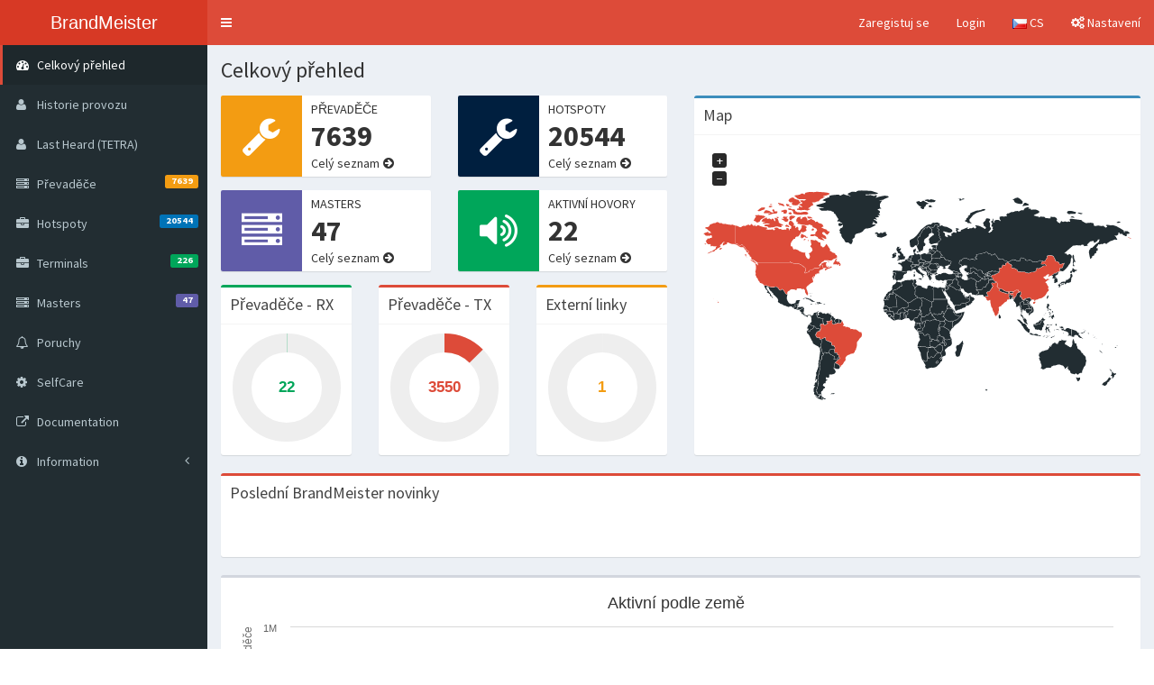

--- FILE ---
content_type: text/html; charset=UTF-8
request_url: https://brandmeister.network/?lang=cs
body_size: 9041
content:

<!DOCTYPE html>
<html>
<head>
    <!-- Meta Tags -->
    <meta charset="utf-8">
    <meta http-equiv="X-UA-Compatible" content="IE=edge">
    <meta name="msapplication-TileColor" content="#ffffff">
    <meta name="msapplication-TileImage" content="dist/fav/ms-icon-144x144.png">
    <meta name="theme-color" content="#DD4B39">

    <!-- Favicon -->
    <link rel="apple-touch-icon" sizes="57x57" href="dist/fav/apple-icon-57x57.png">
    <link rel="apple-touch-icon" sizes="60x60" href="dist/fav/apple-icon-60x60.png">
    <link rel="apple-touch-icon" sizes="72x72" href="dist/fav/apple-icon-72x72.png">
    <link rel="apple-touch-icon" sizes="76x76" href="dist/fav/apple-icon-76x76.png">
    <link rel="apple-touch-icon" sizes="114x114" href="dist/fav/apple-icon-114x114.png">
    <link rel="apple-touch-icon" sizes="120x120" href="dist/fav/apple-icon-120x120.png">
    <link rel="apple-touch-icon" sizes="144x144" href="dist/fav/apple-icon-144x144.png">
    <link rel="apple-touch-icon" sizes="152x152" href="dist/fav/apple-icon-152x152.png">
    <link rel="apple-touch-icon" sizes="180x180" href="dist/fav/apple-icon-180x180.png">
    <link rel="icon" type="image/png" sizes="192x192" href="dist/fav/android-icon-192x192.png">
    <link rel="icon" type="image/png" sizes="32x32" href="dist/fav/favicon-32x32.png">
    <link rel="icon" type="image/png" sizes="96x96" href="dist/fav/favicon-96x96.png">
    <link rel="icon" type="image/png" sizes="16x16" href="dist/fav/favicon-16x16.png">
    <link rel="manifest" href="dist/fav/manifest.json">

    <title>
            Dashboard
        |
        BrandMeister
    </title>

    <!-- Tell the browser to be responsive to screen width -->
    <meta content="width=device-width, initial-scale=1, maximum-scale=1, user-scalable=no" name="viewport">

    <!-- Bootstrap 3.4.1 -->
    <link rel="stylesheet" href="bootstrap/css/bootstrap.min.css">

    <!-- Font Awesome -->
    <link rel="stylesheet" href="dist/css/font-awesome.min.css">

    <!-- Theme style -->
    <link rel="stylesheet" href="dist/css/AdminLTE.min.css">
    <link rel="stylesheet" href="dist/css/skins/skin-red.min.css">
    <link rel="stylesheet" href="plugins/Gritter/css/jquery.gritter.css">
    <link rel="stylesheet" href="dist/css/custom.css">

    <!-- Page CSS -->
        <link rel="stylesheet" href="plugins/jvectormap/jquery-jvectormap-2.0.5.css">

    <!-- Google Font -->
    <!-- https://fonts.googleapis.com/css?family=Source+Sans+Pro:300,400,600,700,300italic,400italic,600italic" -->
    <link rel="stylesheet" href="dist/css/font-source-sans-pro.css">
</head>
<body class="hold-transition skin-red sidebar-mini">
<div class="wrapper">

    <header class="main-header">

        <!-- Logo -->
        <a href="." class="logo">
            <!-- mini logo for sidebar mini 50x50 pixels -->
            <span class="logo-mini">BM</span>
            <!-- logo for regular state and mobile devices -->
            <span class="logo-lg">BrandMeister</span>
        </a>

        <!-- Header Navbar -->
        <nav class="navbar navbar-static-top">
            <!-- Sidebar toggle button-->
            <a href="#" class="sidebar-toggle" data-toggle="push-menu" role="button">
                <span class="sr-only">Toggle navigation</span>
            </a>
            <!-- Navbar Right Menu -->
            <div class="navbar-custom-menu">
                <ul class="nav navbar-nav">
                                            <!-- Login & Registration-->
                        <li><a href="?page=register">Zaregistuj se</a></li>
                        <li><a href="?page=login">Login</a></li>
                    
                    <!-- Language Menu -->
                    <li class="dropdown notifications-menu">
                        <!-- Menu toggle button -->
                        <a href="#" class="dropdown-toggle" data-toggle="dropdown">
                            <img src="lang/cs.png"/>
                            CS
                        </a>
                        <ul class="dropdown-menu">
                            <li class="header">Vyber jazyk</li>
                            <li><a href="?lang=en"><img src="dist/img/flags/png/gb.png"/> English</a></li>
                            <li><a href="?lang=bg"><img src="dist/img/flags/png/bg.png"/> Български</a></li>
                            <li><a href="?lang=cs"><img src="dist/img/flags/png/cz.png"/> Čeština</a></li>
                            <li><a href="?lang=da"><img src="dist/img/flags/png/dk.png"/> Dansk</a></li>
                            <li><a href="?lang=de"><img src="dist/img/flags/png/de.png"/> Deutsch</a></li>
                            <li><a href="?lang=fr"><img src="dist/img/flags/png/fr.png"/> French</a></li>
                            <li><a href="?lang=hu"><img src="dist/img/flags/png/hu.png"/> Hungarian</a></li>
                            <li><a href="?lang=it"><img src="dist/img/flags/png/it.png"/> Italian</a></li>
                            <li><a href="?lang=nl"><img src="dist/img/flags/png/nl.png"/> Nederlands</a></li>
                            <li><a href="?lang=pl"><img src="dist/img/flags/png/pl.png"/> Polski</a></li>
                            <li><a href="?lang=pt"><img src="dist/img/flags/png/pt.png"/> Português</a></li>
                            <li><a href="?lang=es"><img src="dist/img/flags/png/es.png"/> Spanish</a></li>
                            <li><a href="?lang=se"><img src="dist/img/flags/png/se.png"/> Swedish</a></li>
                            <li><a href="?lang=sr"><img src="dist/img/flags/png/rs.png"/> Serbian</a></li>
                            <li><a href="?lang=ru"><img src="dist/img/flags/png/ru.png"/> Russian</a></li>
                            <li><a href="?lang=tr"><img src="dist/img/flags/png/tr.png"/> Turkish</a></li>
                            <li><a href="?lang=ua"><img src="dist/img/flags/png/ua.png"/> Ukrainian</a></li>
                        </ul>
                    </li>

                    <!-- Control Sidebar Toggle Button -->
                    <li>
                        <a href="#" data-toggle="control-sidebar">
                            <i class="fa fa-gears"></i> Nastavení
                        </a>
                    </li>
                </ul>
            </div>
        </nav>
    </header>
    <!-- Left side column. contains the logo and sidebar -->
    <aside class="main-sidebar">

        <!-- sidebar: style can be found in sidebar.less -->
        <section class="sidebar">
            <!-- Sidebar Menu -->
<ul class="sidebar-menu" data-widget="tree">
        <li class="active">
        <a href=".">
            <i class="fa fa-dashboard"></i> <span>Celkový přehled</span>
        </a>
    </li>
    <li>
        <a href="?page=lh">
            <i class="fa fa-user"></i> <span>Historie provozu</span>
        </a>
    </li>
    <li>
        <a href="?page=tetralh">
            <i class="fa fa-user"></i> <span>Last Heard (TETRA)</span>
        </a>
    </li>
    <li>
        <a href="?page=repeaters">
            <i class="fa fa-server"></i>
            <span>Převaděče</span>
            <span class="label pull-right bg-yellow" id="menuRepeaterCount"></span>
        </a>
    </li>
    <li>
        <a href="?page=hotspots">
            <i class="fa fa-briefcase"></i>
            <span>Hotspoty</span>
            <span class="label pull-right bg-blue" id="menuHotspotCount"></span>
        </a>
    </li>
    <li>
        <a href="?page=terminals">
            <i class="fa fa-briefcase"></i>
            <span>Terminals</span>
            <span class="label pull-right bg-green" id="menuTerminalCount"></span>
        </a>
    </li>
    <li>
        <a href="?page=masters">
            <i class="fa fa-server"></i>
            <span>Masters</span>
            <span class="label pull-right bg-purple" id="menuMasterCount"></span>
        </a>
    </li>
    <li>
        <a href="?page=alerts">
            <i class="fa fa-bell-o"></i>
            <span>Poruchy</span>
        </a>
    </li>
    <li>
        <a href="?page=selfcare">
            <i class="fa fa-cog"></i> <span>SelfCare</span>
        </a>
    </li>
    <li>
        <a href="https://help.brandmeister.network" target="_blank">
            <i class="fa fa-external-link"></i> <span>Documentation</span>
        </a>
    </li>
    <li class="treeview">
        <a href="#">
            <i class="fa fa-info-circle"></i> <span>Information</span>
            <i class="fa fa-angle-left pull-right"></i>
        </a>
        <ul class="treeview-menu">
            <li>
                <a href="?page=talkgroups">Talkgroups</a>
            </li>
            <li>
                <a href="?page=clusters">Clusters</a>
            </li>
            <li>
                <a href="?page=networkmap">Síťová mapa</a>
            </li>
            <li>
                <a href="?page=callstats">Statistika provozu</a>
            </li>
            <li>
                <a href="?page=contactsexport">Contacts export</a>
            </li>
            <li>
                <a href="http://hose.brandmeister.network" target="_blank">
                    <i class="fa fa-external-link"></i>
                    <span>Hose line</span>
                </a>
            </li>
            <li>
                <a href="https://wiki.brandmeister.network" target="_blank">
                    <i class="fa fa-external-link"></i>
                    <span>BM Wiki</span>
                </a>
            </li>
            <li>
                <a href="https://support.brandmeister.network/servicedesk/customer/portals" target="_blank">
                    <i class="fa fa-external-link"></i>
                    <span>Support</span>
                </a>
            </li>
            <li>
                <a href="https://wiki.brandmeister.network/index.php/Donations" target="_blank">
                    <i class="fa fa-external-link"></i>
                    <span>Podpořte nás <i class='fa fa-coffee'></i> nebo <i class='fa fa-beer'></i></span>
                </a>
            </li>
        </ul>
    </li>

        
        
        
        </ul>
        </section>
        <!-- /.sidebar -->
    </aside>

    <!-- Content Wrapper -->
    <div class="content-wrapper">
        <!-- Content Header -->
        <section class="content-header">
            <h1>
                    Celkový přehled
            </h1>
            <ol class="breadcrumb">
                                            </ol>
        </section>

        <!-- Main Content -->
        <section class="content" id="page_content">
                
    
    <div class="row">
        <div class="col-md-6 col-xs-12">
            <div class="row">

                <div class="col-md-6 col-sm-6 col-xs-12">
                    <div class="info-box" data-toggle="tooltip" title="Převaděče">
                        <span class="info-box-icon bg-yellow"><i class="fa fa-wrench"></i></span>
                        <div class="info-box-content">
                            <span class="info-box-text">Převaděče</span>
                            <span class="info-box-number user-dash-stats" id="count_rptr">0</span>
                            <a href="?page=repeaters" class="full-report">Celý seznam</a>
                        </div>
                    </div>
                </div>

                <div class="col-md-6 col-sm-6 col-xs-12">
                    <div class="info-box" data-toggle="tooltip" title="Hotspoty">
                        <span class="info-box-icon bg-navy"><i class="fa fa-wrench"></i></span>
                        <div class="info-box-content">
                            <span class="info-box-text">Hotspoty</span>
                            <span class="info-box-number user-dash-stats" id="count_hotspots">0</span>
                            <a href="?page=hotspots" class="full-report">Celý seznam</a>
                        </div>
                    </div>
                </div>


                <div class="col-md-6 col-sm-6 col-xs-12">
                    <div class="info-box" data-toggle="tooltip" title="Masters">
                        <span class="info-box-icon bg-purple"><i class="fa fa-server"></i></span>
                        <div class="info-box-content">
                            <span class="info-box-text">Masters</span>
                            <span class="info-box-number user-dash-stats" id="count_master">0</span>
                            <a href="?page=masters" class="full-report">Celý seznam</a>
                        </div>
                    </div>
                </div>

                <div class="col-md-6 col-sm-6 col-xs-12">
                    <div class="info-box" data-toggle="tooltip" title="Voice calls">
                        <span class="info-box-icon bg-green"><i class="fa fa-volume-up"></i></span>
                        <div class="info-box-content">
                            <span class="info-box-text">Aktivní hovory</span>
                            <span class="info-box-number user-dash-stats" id="count_session">0</span>
                            <a href="?page=lh" class="full-report">Celý seznam</a>
                        </div>
                    </div>
                </div>

                <div class="col-sm-4 col-xs-12">
                    <div class="box box-success">
                        <div class="box-header with-border">
                            <h3 class="box-title">Převaděče - RX</h3>
                        </div>
                        <div class="box-body text-center">
                            <input type="text" class="knob RepeaterCircle" value="0" data-width="120" data-height="120"
                                   data-fgColor="#00a65a" id="repeater_rx_input" />
                        </div>
                    </div>
                </div>

                <div class="col-sm-4 col-xs-12">
                    <div class="box box-danger">
                        <div class="box-header with-border">
                            <h3 class="box-title">Převaděče - TX</h3>
                        </div>
                        <div class="box-body text-center">
                            <input type="text" class="knob RepeaterCircle" value="0" data-width="120" data-height="120"
                                   data-fgColor="#dd4b39" id="repeater_tx_input" />
                        </div>
                    </div>
                </div>
                <div class="col-sm-4 col-xs-12">
                    <div class="box box-warning">
                        <div class="box-header with-border">
                            <h3 class="box-title">Externí linky </h3>
                        </div>
                        <div class="box-body text-center">
                            <input type="text" class="knob RepeaterCircle" value="0" data-width="120"
                                   data-height="120" data-fgColor="#f39c12" id="external_input"/>
                        </div>
                    </div>
                </div>

            </div>
        </div>
        <div class="col-md-6 col-xs-12">
            <div class="box box-primary">
                <div class="box-header with-border">
                    <h3 class="box-title">Map</h3>
                </div>
                <div class="box-body">
                    <div id="world-map-markers" style="height: 335px;"></div>
                </div>
            </div>
        </div>
    </div>
    
<div class="row">
    <div class="col-md-12">
        <div class="box box-danger">
            <div class="box-header">
                <h3 class="box-title">Poslední BrandMeister novinky</h3>
            </div>
            <div class="box-body">
                <ul class="timeline" id="newsTimeLine">
                                                                            </ul>
            </div>
        </div>
    </div>
</div>
    <div class="row">
        <div class="col-md-12 col-sm-12">
            <div class="box box-default">
                <div class="box-body">
                    <div id="country_cnt" class="center" style="margin: 0px 10px 10px 0px; height:300px;"></div>
                    <div id='tooltip' style="position: absolute; display: none; border: 1px solid #fdd; padding: 2px; background-color: #fee; opacity: 0.80; z-index: -1;"></div>
                </div>
            </div>
        </div>
    </div>
    <div class="row">
        <div class="col-md-6 col-sm-12">
            <div class="box box-default">
                <div class="box-body">
                    <div id="modelChart"></div>
                    Klikni do grafu pro podrobnosti
                </div>
            </div>
        </div>
        <div class="col-md-6 col-sm-12">
            <div class="box box-default">
                <div class="box-body">
                    <div id="versionChart"></div>
                    Klikni do grafu pro podrobnosti
                </div>
            </div>
        </div>
    </div>
    <div style="display: none">
        <Select id="source_url" name="source_url" onchange="SourceChange()">
                            <option value="https://api.brandmeister.network/lh/}">Global</option>
                    </select>
    </div>

        </section>
        <!-- /.content -->
    </div>
    <!-- /.content-wrapper -->

    <!-- Footer -->
    <footer class="main-footer">
        <div class="row text-bold text-center">
            <div class="col-md-3 col-sm-6 col-xs-6">
                <i class='fa fa-code'></i> s <i class='fa fa-heart'></i> od
                <a href="?page=team">BrandMeister Dev Team</a>
            </div>
            <div class="col-md-3 col-sm-6 col-xs-6">
                <a href="https://wiki.brandmeister.network/index.php/Donations" target="_blank">
                    <i class="fa fa-paypal"></i> Podpořte nás <i class='fa fa-coffee'></i> nebo <i class='fa fa-beer'></i>
                </a>
            </div>
            <div class="col-md-3 hidden-sm hidden-xs">
                <a href="https://www.facebook.com/groups/BrandmeisterDMR" target="_blank">
                    <i class="fa fa-facebook-square"></i> Like us on Facebook!
                </a>
            </div>
            <div class="col-md-3 hidden-sm hidden-xs">
                <a href="https://help.brandmeister.network" target="_blank">
                    <i class="fa fa-file"></i> Documentation
                </a>
            </div>
        </div>
    </footer>

    <!-- Control Sidebar -->
    <aside class="control-sidebar control-sidebar-dark">
        <div class="tab-content">
            <!-- Page Settings -->
            <div class="tab-pane active" id="control-sidebar-page-settings">
                <h3 class="control-sidebar-heading">Nastavení stránky</h3>
                                            </div>
        </div>
    </aside>
    <!-- /.control-sidebar -->
    <div class="control-sidebar-bg"></div>
</div>
<!-- ./wrapper -->

<!-- REQUIRED JS SCRIPTS -->
<script>
    function dateformat(datetime) {
        if (!datetime) return "";
        var date = new Date(datetime);
        datetime = new Date(date.getTime() - date.getTimezoneOffset()*60*1000).toISOString();
        return datetime.substring(0, 10) + " " + datetime.substring(11, 19);
    }
    var php_lang = {"LH":{"RSSI":"RSSI","columns":"Sloupce","copyUrl":"vytvo\u0159 z dotazu Url","dBm":"dBm","destination":"C\u00edl","destinationID":"C\u00edlov\u00e9 ID","duration":"D\u00e9lka","lastHeard":"Historie provozu","linkName":"Druh linky","loadSQL":"Na\u010dti SQL","lossRate":"Chybovost","master":"Master","masterID":"Master ID","myCall":"CALL","myID":"ID","no":"Ne","options":"Options","save":"Ulo\u017e","search":"Hledej","sessionID":"Session ID","source":"Zdroj","sourceCall":"Zdrojov\u00e1 Call","sourceID":"Zdrojov\u00e9 ID","time":"\u010cas","unique":"Unik\u00e1tn\u00ed","yes":"Ano"},"TETRALH":{"lastHeard":"LastHeard (TETRA)"},"alerts":{"alarm":"Alarm","alerts":"Poruchy","data":"Data","master":"Master","repeater":"P\u0159evad\u011b\u010d","time":"\u010cas"},"callStats":{"callStatistics":"Satistiky provozu","calls":"Vol\u00e1n\u00ed","clickZoom":"Klikni a t\u00e1hni pro zv\u011bt\u0161en\u00ed","displayPerTG":"Zobrazen\u00ed po TG","filters":"Filtry","pinchZoom":"Gestem Pinch zv\u011bt\u0161\u00ed\u0161 graf","qsoPerHour":"QSOs za hodinu","qsos":"QSOs","seconds":"Sekund","talkgroup":"Talkgroup","timePerHour":"Celkov\u00e1 doba aktivity za hodinu","total":"Celkem"},"clusters":{"actions":"Actions","activeClusters":"Active Clusters","addCluster":"Add Cluster","addClusterTo":"Add a cluster to","clustername":"Cluster Name","masterid":"Master ID","noData":"No Repeaters in this Cluster","remove":"Remove","repeateroncluster":"Repeater in Cluster","showMember":"Show Members","showRepeater":"Show Repeater"},"contactsExport":{"TXcount":"TX Count","call":"Call","contactsExport":"Contacts export","lastTX":"Last TX","run":"Run","tgSeperated":"Talkgroups seperated with a comma"},"dashboard":{"actions":"Actions","bridges":"Bridges","callsign":"Callsign","city":"City","dashboard":"Dashboard","data":"Data","deviceStats":"Statistika za\u0159\u00edzen\u00ed","donations":"P\u0159\u00edsp\u011bvky","dv4mini":"DV4mini","dv4minis":"DV4minis","eurOfTotal":"z","externalCalls":"Extern\u00ed linky ","fullReport":"Cel\u00fd seznam","graphYaxis":"HomeMade\/Hotspoty\/P\u0159evad\u011b\u010de","helpUsImprove":"Help BrandMeister!","homebrew":"HomeMade","homebrewHotspot":"HomeMade hotspoty","homebrewHotspots":"HomeMade Hotspoty","homebrewRepeaters":"HomeMade p\u0159evad\u011b\u010de","hotspot":"Hotspoty","industrialRepeaters":"Tov\u00e1rn\u00ed P\u0159evad\u011b\u010de","masters":"Masters","myDevices":"My Devices","onlinePerCountry":"Aktivn\u00ed podle zem\u011b","onlineRepeaters":"Online repeaters","perCountry":"Podle zem\u011b","piChartDescr":"Klikni do grafu pro podrobnosti","repeaterAlerts":"My repeater alerts","repeaterInRX":"P\u0159evad\u011b\u010de - RX","repeaterInTX":"P\u0159evad\u011b\u010de - TX","repeaterModels":"Typ p\u0159evad\u011b\u010de","repeaterVersions":"Verze Firmware","repeaters":"P\u0159evad\u011b\u010de","time":"Time","voiceCalls":"Aktivn\u00ed hovory"},"dataTables":{"all":"All","aria":{"sortAscending":": se\u0159adit sloupec vzestupn\u011b","sortDescending":": se\u0159adit sloupec sestupn\u011b"},"emptyTable":"Nejsou dostupn\u00e1 data v tabulce","info":"Zobrazeno _START_ do _END_ z _TOTAL_ z\u00e1znam\u016f","infoEmpty":"Zobrazeno 0 do 0 z 0 z\u00e1znam\u016f","infoFiltered":"(filtrov\u00e1no z _MAX_ total entries)","infoPostFix":"","infoThousands":",","lengthMenu":"Zobraz _MENU_ z\u00e1znam","loadingRecords":"Na\u010d\u00edt\u00e1n\u00ed...","paginate":{"first":"Prvn\u00ed","last":"Posledn\u00ed","next":"Dal\u0161\u00ed","previous":"P\u0159edchoz\u00ed"},"processing":"Zpracov\u00e1n\u00ed...","search":"Hledej:","zeroRecords":"Nebyly nalezeny \u017e\u00e1dn\u00e9 odpov\u00eddaj\u00edc\u00ed z\u00e1znamy"},"error":{"body":{"403":"The page you are trying to visit requires certain permissions that you do not have. Click here to <a href='.'>go back to the dashboard<\/a>.","404":"The page you have requested could not be found.","500":"The server encountered an unexpected error, sorry for the inconvenience!","502":"The BrandMeister API is not responding, please try again later or contact a BrandMeister Developer if this issue keeps occuring.","503":"The BrandMeister API is currently not available, please try again later or contact a BrandMeister Developer if this issue keeps occuring.","504":"Your request to the BrandMeister API timed out. Please try again later or contact a BrandMeister Developer if this issue keeps occuring."},"header":{"403":"You shall not pass!","404":"Page not found!","500":"Internal server error","502":"API Bad Gateway","503":"API Service Unavailable","504":"API Gateway Timeout"}},"footer":{"codedWithLoveByThe":"%s s %s od","donate":"Podpo\u0159te n\u00e1s %s nebo %s","legal":"Pr\u00e1vn\u00ed informace","like":"Like us on Facebook!","version":"Verze"},"generic":{"days":["Sunday","Monday","Tuesday","Wednesday","Thursday","Friday","Saturday"]},"header":{"selectLanguage":"Vyber jazyk","settings":"Nastaven\u00ed"},"hotspots":{"chooseLocation":"Choose location","colorCode":"CC","firmware":"Firmware","hardware":"Hardware","hotspots":"Hotspoty","master":"Master","name":"CALL","number":"ID","remove":"Remove Hotspot","rx":"RX","status":"Status","tx":"TX"},"terminals":{"number":"Number","type":"Type","agent":"Agent","master":"Master"},"legal":{"legal":"Pr\u00e1vn\u00ed informace"},"login":{"deactivated":"V\u00e1\u0161 \u00fa\u010det byl deaktivov\u00e1n!","admin_message":"Admin message","support":"Please contact support","empty":"Zadej u\u017eivatelsk\u00e9 jm\u00e9no a heslo!","failed":"P\u0159ihl\u00e1\u0161en\u00ed se nezda\u0159ilo z d\u016fvodu nespr\u00e1vn\u00e9ho u\u017eivatelsk\u00e9ho jm\u00e9na nebo hesla!","inactive":"Your account is currently pending approval. We ask for your patience as the review process may require additional time","login":"Login","logout":"Logout","lookup":"P\u0159i na\u010d\u00edt\u00e1n\u00ed dat profilu u\u017eivatele ze serveru do\u0161lo k chyb\u011b!","reauth":"Platnost relace vypr\u0161ela, p\u0159ihla\u0161te se znovu!","selfcareCredentials":"P\u0159ihl\u00e1\u0161en\u00ed s \u00fa\u010dtem SelfCare"},"map":{"bmmap":"Mapa BrandMeister s\u00edt\u011b"},"masters":{"country":"Zem\u011b","hostname":"Hostname","links":"Odkazy","list":"List","masters":"Masters","number":"BM","status":"Status","version":"Verze"},"menu":{"alerts":"Poruchy","bridgeManagement":"Bridge Management","calls":"Statistika provozu","clusterManagement":"Cluster Management","clusters":"Clusters","coreDashboard":"Core Dashboard","coreMenu":"BM Core Menu","dataVisualisation":"Vizualizace dat","deviceLogs":"Device Logs","hoseline":"Hose line","hotspots":"Hotspoty","terminals":"Terminals","lastHeard":"Historie provozu","tetralastHeard":"Last Heard (TETRA)","lastHeardFiltered":"Last Heard (TG Filter)","masterDashboard":"Master Dashboard","masterManagement":"Master Server Management","masterMenu":"Master Menu","masters":"Masters","myDevices":"My Devices","networkMap":"S\u00ed\u0165ov\u00e1 mapa","networkStructure":"S\u00ed\u0165ov\u00e1 struktura","repeaterManagement":"Spr\u00e1va p\u0159evad\u011b\u010d\u016f","repeaters":"P\u0159evad\u011b\u010de","selfCare":"SelfCare","services":"Slu\u017eby","sysopDashboard":"Sysop Dashboard","sysopManagement":"Spr\u00e1va sysop\u016f","sysopMenu":"Sysop Menu","systemInfo":"Syst\u00e9mov\u00e9 informace","userDashboard":"Celkov\u00fd p\u0159ehled","userManagement":"User Management","wiki":"BM Wiki"},"networkMap":{"footer":"The correctness of this data depends on the repeater sysops. If the data is incorrect please contact the sysop."},"news":{"latestNews":"Posledn\u00ed BrandMeister novinky","like":"Like","loadMore":"Na\u010dti v\u00edce","publishedBy":"Vytvo\u0159il","readMore":"\u010cti d\u00e1l","seeAllPosts":"Zobrazit v\u0161echny p\u0159\u00edsp\u011bvky","shareFacebook":"Sd\u00edlej na Facebook","shareTwitter":"Sd\u00edlej na Twitter"},"profile":{"changeProfilePicture":"Zm\u011bn profilovou fotku","close":"Zav\u0159i","dmrIdsOf":"%s's DMR IDs","edit":"Edit","email":"Email","id":"ID","lastRepeater":"P\u0159evad\u011b\u010d","lastSeen":"Naposledy aktivn\u00ed","location":"M\u00edsto","onAirTime":"Aktivita v tomto t\u00fddnu","profile":"Profil","profileOf":"%s ","profileSettings":"Profile Settings","repeatersManagedBy":"P\u0159evad\u011b\u010de udr\u017eov\u00e1ny","rotateLeft":"Oto\u010d vlevo","rotateRight":"Oto\u010d vpravo","save":"Ulo\u017e","seenNever":"Nikdy","startTyping":"Start Typing...","upload":"Upload","website":"Web"},"register":{"alreadyAMember":"M\u00e1te ji\u017e \u00fa\u010det SelfCare na %s?","antiSpam":"Anti Spam","callSignGetEmailToken":"Please enter your callsign to receive an email confirmation token. This token will be sent to the email address that's linked to your personal selfcare account.","callsign":"Callsign","confirmEmail":"Confirm Email Address","confirmPassword":"potvrzen\u00ed hesla","dmrId":"DMR ID","dmrIdInfo":"Zadejte DMR ID k ov\u011b\u0159en\u00ed va\u0161eho \u00fa\u010dtu","email":"Email","emailACtivation":"E-mail Activation","emailConfirmation":"E-mail Confirmation","firstname":"K\u0159estn\u00ed jm\u00e9no","forgotPassword":"Forgot your password?","generalAccountDetails":"Obecn\u00e9 informace o \u00fa\u010dtu","infoToResetPwd":"Please enter your callsign and e-mail address to receive a password reset URL","newPassword":"New password","notAMember":"Nejste registrov\u00e1n?","password":"Heslo","passwordReset":"Password reset","plsNewPassword":"Please enter your new password","register":"Zaregistuj se","registration":"Registrace","resetPassword":"Reset password","security":"Security","sendConfirmEmail":"Send confirmation e-mail","uhfInCm":"Jak\u00e1 je vlnov\u00e1 d\u00e9lka UHF p\u00e1sma v cm","uhfInCmInfo":"odpov\u011bz \u010d\u00edslem"},"repeaters":{"activeScheduledStatic":"Active Timed Statics","addScheduledStatic":"Add Scheduled Static","antennaDetails":"Antenna Details","antennaGain":"Antenna Gain (in dBi)","antennaHeightFt":"Antenna Height (AGL in ft)","antennaHeightM":"Antenna Height (AGL in m)","city":"City","colorCode":"CC","country":"Country","description":"Description","edit":"Edit","firmware":"Firmware","frequency":"Frequency","frequencyDetails":"Frequency Details","gain":"Gain (dBi)","hardware":"Hardware","height":"Height AGL in m","latitude":"Latitude","location":"Location","longitude":"Longitude","master":"Master","name":"CALL","number":"ID","pep":"Power","picture":"Picture","prioMessage":"Priority Message","repeaterInfo":"Repeater Info","repeaters":"P\u0159evad\u011b\u010de","rx":"RX","scheduledStatic":"Scheduled static","shift":"Shift","slotDetails":"Slot details","staticTalkgroups":"Static Talkgroups","status":"Status","sysops":"Sysops","talkgroupCluster":"Cluster","talkgroupDescription":"This section does not include exceptions added by admins of the server this repeater is connected to. Please check repeater description at the top of the page.","talkgroupDynamicActiv":"Dynamic (active)","talkgroupNumber":"Talkgroup Number","talkgroupScheduledStatic":"Scheduled static","talkgroupStatic":"Static","talkgroupTypes":"Talkgroup types","timeSlot":"Timeslot","tx":"TX","website":"Website"},"roles":{"dev":"BM Developer","masterServerManager":"Master Server Manager","sysop":"Sysop","user":"User"},"scheduledTG":{"addScheduledTgTo":"Add a Scheduled Static to","addTgTo":"add Talkgroup","dayOfWeek":"Day of the week","startDate":"Start date","stopDate":"Stop date"},"selfcare":{"aprsIntervalConfirmChange":"Do you want to enable the time based Network Managed Mode?\nThis will overwrite your CPS settings.","aprsIntervalHyteraOption0":"use CPS settings (Hytera Only)","aprsIntervallInfo":"Hytera radios only: If you use this option it activates the Network Managed Mode. This will overwrite your CPS settings. In case you want to keep using your CPS settings you have to select OFF and reprogram your radio if necessary.","cancel":"Zru\u0161","confirm":"Jste si jist\u00fd, \u017ee chcete obnovit nastaven\u00ed pro toto ID?","restore":"Obnov","restoreAlert":"Klepnut\u00edm na tla\u010d\u00edtko Obnovit se v\u0161echny selfcare nastaven\u00ed obnov\u00ed v\u00fdchoz\u00ed nastaven\u00ed pro DMR ID","restoreDefaults":"Obnov v\u00fdchoz\u00ed","restoreSettingsFor":"Obnov SelfCare nastaven\u00ed pro","save":"Save","saveChangesToId":"Ulo\u017e zm\u011bny pro ID","selfcare":"SelfCare","selfcareSettings":"SelfCare Settings","selfcareSettingsForId":"SelfCare nastaven\u00ed pro ID"},"settings":{"apiTimeout":"API Timeout","apiTimeoutInfo":"Refresh rate of the data","displayDatetime":"Zobraz Datum\/\u010cas","displayDatetimeInfo":"Zobraz datum a \u010das v historii provozu","pageSettings":"Nastaven\u00ed str\u00e1nky"},"sysop":{"actions":"Actions","addSysop":"Add Sysop","addSysopTo":"Add a sysyop to %s","callsign":"Callsign","delete":"Delete","generalSettings":"General Settings","manageSysops":"Manage Sysops","readSettings":"Read Settings","saveChanges":"Save changes","settingsOf":"Settings of %s (%s)","sysops":"Sysops","userRoles":"User Roles","view":"View","writeSettings":"Write Settings"},"talkgroups":{"country":"Country"}};
    var php_config = {"version":"1.3.3","default_language":"en","title_separator":"|","title_suffix":"BrandMeister","bmapi":"https:\/\/api.brandmeister.network\/","LH":{"Servers":[{"name":"Global","url":"https:\/\/api.brandmeister.network\/lh\/"}]},"TETRALH":{"Servers":[{"name":"Global","url":"https:\/\/api.brandmeister.network\/tetralh\/"}]},"websockets":{"lh":{"host":"api.brandmeister.network","path":"\/lh"},"infoservice":{"host":"api.brandmeister.network","path":"\/infoService"},"tetralh":{"host":"api.brandmeister.network","path":"\/tetralh"}},"page":"userdashboard"};
    </script>
<!-- jQuery 2.1.4 -->
<script src="plugins/jQuery/jquery-2.2.3.min.js"></script>
<script src="plugins/Gritter/js/jquery.gritter.min.js"></script>
<!-- Bootstrap 3.3.5 -->
<script src="bootstrap/js/bootstrap.min.js"></script>
<script src="plugins/socket.io/socket.io-4.4.1.js"></script>
<!-- App -->
<script src="plugins/dateformat/date.format.js"></script>
<script src="dist/js/adminlte.min.js"></script>
<script src="dist/js/bm/config.js?v=6"></script>
<script src="dist/js/bm/country.js?v=11"></script>
<script src="dist/js/bm/group_mapping.js?v=5"></script>
<script src="dist/js/bm/groupInterface.js?v=5"></script>
<script src="dist/js/bm/lh_common.js?v=17"></script>
<script src="dist/js/bm/common.js?v=6"></script>
<script src="dist/js/bm/infoSocket.js?v=6"></script>

<!-- Page JS -->
    <script src="plugins/highcharts/highcharts.js"></script>
    <script src="plugins/highcharts/highcharts-3d.js"></script>
    <script src="plugins/highcharts/modules/exporting.js"></script>
    <script src="plugins/highcharts/modules/drilldown.js"></script>
    <script src="plugins/knob/jquery.knob.js"></script>
    <script src="plugins/jvectormap/jquery-jvectormap-2.0.5.min.js"></script>
    <script src="plugins/jvectormap/jquery-jvectormap-world-mill-en.js"></script>
    <script src="dist/js/bm/bm_common.js?v=7"></script>
    <script src="dist/js/bm/dashboard.js?v=13"></script>
</body>
</html>


--- FILE ---
content_type: text/css
request_url: https://brandmeister.network/dist/css/custom.css
body_size: 1175
content:
/*
 * Copyright (c) 2016 The BrandMeister Development Team - All rights reserved
 * This file is a part of Project Halligan (the official BrandMeister Dashboard)
 * and is licenced to you under the MIT License (MIT); you may not use this file except
 * in compliance with the MIT license. You may obtain a copy of the MIT license at
 *
 *     https://opensource.org/licenses/MIT
 *
 * For more information about BrandMeister, see http://brandmeister.network
 *
 * Unless required by applicable law or agreed to in writing, software distributed
 * under the MIT License is provided "AS IS", without warranty of any kind, express
 * or implied, including but not limited to the warranties of merchantability, fitness
 * for a particular purpose and non-infringement. In no event shall the authors or
 * copyright holders be liable for any claim, damages or other liability, whether in
 * an action of contract, tort or otherwise, arising from, out of or in connection
 * with the software or the use or other dealings in the software.
 */

.table-striped tbody tr:nth-child(odd) {
    background-color: #ececec;
}

/*
 * Error Pages
 */
.error-page h2.headline {
    margin: 0px;
    line-height: 70px;
}

/*
 * Footer Styles
 */
.main-footer .fa.fa-heart {
    color: #dd4b39;
}

/*
 * News Styles
 */
.box-body ul.timeline li div.timeline-item {
    background-color: #ecf0f5;
}

/*
 * Profile Page
 */
.profile-info .box-body {
    padding: 0px;
}

.profile-info img {
    width: 100%;
}

.profile-info .box-footer {
    padding-top: 10px;
}

.profile-info .box-footer hr {
    margin: 10px 5px 10px 5px;
}

.profile-info .box-footer strong,
.profile-info .box-footer p {
    padding-left: 20px;
}

/*
 * Team Page
 */
.team-member img {
    height: 320px;
    width: 320px;
    display: block;
    margin: 15px auto;
    filter: grayscale(100%);
    -webkit-filter: grayscale(100%);
}

.team-member h2,
.team-member h3,
.team-member h4,
.team-member h5 {
    text-align: center;
}
.team-member h2 {
    font-size: 23px;
}

.team-member h3,
.team-member h4 {
    font-size: 16px;
    color: #777;
}

.team-member h4 a {
    color: #777;
    font-style: italic;
}

.team-member h4 a:hover {
    text-decoration: underline;
}

.team-member h5,
.team-member h5 a {
    margin-top: 15px;
    font-size: 24px;
    color: inherit
}

/*
 * User Menu Dropdown Fix
 */
.dropdown-menu li.user-footer a.btn-danger{
    color: #fff;
}

.dropdown-menu li.user-footer a.btn-danger:hover {
    color: #fff;
    background-color: #d73925;
}

/*
 * Other Styles
 */
.icon-green {
  color: green;
}

.icon-red {
  color: red;
}

.link-white {
    color: white;
    text-decoration: underline;
}

.link-white:hover {
    text-decoration: none;
    color: white;
}

.info-box-number.user-dash-stats {
    font-size: 32px;
    line-height: normal;
}

.info-box-content .full-report {
    color: #333;
}

.info-box-content .full-report::after {
    font-family: FontAwesome;
    content: "\00a0 \f0a9";
}

.article-title {
    font-weight:bold;
    font-size:18px;
}


--- FILE ---
content_type: application/javascript; charset=utf-8
request_url: https://brandmeister.network/dist/js/bm/groupInterface.js?v=5
body_size: 85
content:
var groups = {};
$.ajax({
    type: "GET",
    url: php_config.bmapi + "v2/talkgroup",
    dataType: 'json',
    async: true,
    success: function(data) {
        groups = data;
        $.event.trigger({
            type: "groupsLoaded",
            groups: data
        });
    }
});


--- FILE ---
content_type: application/javascript; charset=utf-8
request_url: https://brandmeister.network/dist/js/bm/bm_common.js?v=7
body_size: 1910
content:
function interpretData(name, type, data) {
    var messages = [];

    // Repeaters
    if (name == 'Motorola IP Site Connect') {
        var systems = ['Unknown', 'IPSC', 'CPC', 'Generic', 'LCP'];
        messages.push(systems[data[2] >> 10] + ' ' + (data[2] & 0xff));
        if (((data[2] & 0xff) >= 6) &&
            ((data[1] & 0x40000000) != 0))
            messages.push('Voting is On');
        if ((data[1] & 0x10) != 0)
            messages.push('Authentication is On');
        if (data[6] == 0)
            messages.push('XNL is not connected');
        if ((data[0] & 0x0f) == 1)
            messages.push('Slot 1 is Off');
        if ((data[0] & 0x0f) == 4)
            messages.push('Slot 2 is Off');
        if ((data[0] & 0x0f) == 5)
            messages.push('Slots 1 &amp; 2 are Off');
        if ((data[0] & 0xc0) != 0x40) {
            var statuses = ['Disabled', 'Enabled', 'Knocked Down', 'Locked'];
            messages.push(statuses[data[0] >> 6]);
        }
    }

    if ((name == 'Hytera Multi-Site Connect') ||
        (name == 'Hytera Multi-Site Connect (TellusAgent)')) {
        var modes = ['Digital Mode', 'Analog Mode', 'Mixed Mode'];
        messages.push(modes[data[8]]);
        if (data[7] != 0)
            messages.push('Disabled');
        if (data[2] == 0)
            messages.push('RDAC is Off');
    }

    if (name == 'KAIROS External Server') {
        var modes = ['Authenticating', 'Gathering', 'Registering', 'Operational', 'Failed'];
        messages.push(modes[data[1]]);
        if (data[8] == 0)
            messages.push('Disabled');
    }

    if (name == 'Abell IP Link') {
        var modes = ['Gathering', 'Operational'];
        messages.push(modes[data[3]]);
    }

    if (name == 'Homebrew Repeater') {
        if (data[2] == 1)
            messages.push('Idle');
    }

    // Networks

    if (name == 'FastForward') {
        if (data[0] > 0)
            messages.push('Encryption is On');
    }

    if (name == 'WinMaster') {
        var statuses = {
            false: 'Connecting',
            true: 'Connected'
        };
        messages.push(statuses[data[2] > 0]);
    }

    if (name == 'CBridge CC-CC Link') {
        messages.push(data[0] + ' links');
        messages.push(data[1] + ' calls');
    }

    // Applications

    if (name == 'WIRES-X Link') {
        var statuses = ['Disconnected', 'Connecting', 'Connected', 'Disconnecting'];
        messages.push('DTMF ' + data[2]);
        messages.push('TG ' + data[4]);
        messages.push(statuses[data[0]]);
        messages.push(data[1] + ' seconds');
        messages.push(data[3] + ' members');
    }

    if (name == 'YSF Client') {
        var statuses = ['Disconnected', 'Connecting', 'Connected'];
        messages.push(statuses[data[0]]);
        messages.push('TG ' + data[1]);
    }

    if (name == 'D-Extra Link') {
        var statuses = ['Disconnected', 'Connecting', 'Connected'];
        messages.push('TG ' + data[4]);
        messages.push(statuses[data[3]]);
    }

    if (name == 'DCS Link') {
        var statuses = ['Disconnected', 'Connecting', 'Connected'];
        messages.push('TG ' + data[4]);
        messages.push(statuses[data[3]]);
    }

    if (name == 'AudioSocket') {
        if ((data[0] == 1) && // CORD_MODE_GROUP
            (data[6] == 2)) // CORD_HOOK_TARGET_ID
            messages.push('TG ' + data[2]);
    }

    if (name == 'AutoPatch') {
        if ((data[0] == 1) && // CORD_MODE_GROUP
            (data[6] == 2)) // CORD_HOOK_TARGET_ID
            messages.push('TG ' + data[2]);
    }

    if (name == 'XLX Interlink') {
        var statuses = ['Disconnected', 'Connecting', 'Connected'];
        messages.push(statuses[data[0]]);
    }

    if (name == 'Simple External Application') {
        var modes = ['Authenticating', 'Operational', 'Failed'];
        messages.push(modes[data[1]]);
    }

    return messages.join(', ');
}

function getStateDescription(state) {
    var message = '-';
    if ((state & 0x03) != 0)
        message = 'Busy';
    if (((state & 0x0c) != 0) &&
        ((state & 0x30) == 0))
        message = 'Slot 1 Busy';
    if (((state & 0x0c) == 0) &&
        ((state & 0x30) != 0))
        message = 'Slot 2 Busy';
    if (((state & 0x0c) != 0) &&
        ((state & 0x30) != 0))
        message = 'Slots 1 & 2 Busy';
    return message;
}

function getCallType(value) {
    var types = {
        5: 'Private Voice',
        7: 'Group Voice',
        9: 'Private Data',
        11: 'Group Data',
        17: 'CSBK'
    };

    return types[value];
}

function getRepeaterModel(value) {
    // T3000, T2003 (Upgraded MTR2000)
    var expression = /^T(3000|2003)/;
    if (expression.test(value))
        return 'Motorola MTR3000';

    // M27QPR9JA7AN
    var expression = /^M27..R9JA7AN/;
    if (expression.test(value))
        // DR3000 (EMEA), XPR8300 (NA), DGR6175 (LA), XiR R8200 (AS)
        return 'Motorola DR3000';

    // M27JNR9JA7BN
    var expression = /^M27..R9JA7[BC]N/;
    if (expression.test(value))
        return 'Motorola XPR8400';

    // R10JCGAPQ1AN
    var expression = /^R10..GA.Q1[AB]N/;
    if (expression.test(value))
        // SLR5500 (EMEA), SLR5700 (NA)
        return 'Motorola SLR5500';

    // R11SDGANQ1AN
    var expression = /^R11..GA.Q1AN/;
    if (expression.test(value))
        return 'Motorola SLR1000';

    // T8319A
    if (value == 'T8319A')
        return 'Motorola SLR8000';

    // RD985-00000000-001000-U1-0-F
    // RD985-0000000S-001000-U1-0-F
    // RD965-000G0000-001000-U1-0-B
    var expression = /^(RD[0-9]{3})-[0A-Z]{7}(S?).+/;
    if (expression.test(value))
        return value.replace(expression, 'Hytera $1$2');

    // HR1065: HRA65-00000000-0000DC-U1-0-A
    var expression = /^HRA([0-9]{2})-.+/;
    if (expression.test(value))
      return value.replace(expression, 'Hytera HR10$1');

    // HR655: HR655-000G0000-0000DC-U1-0-B
    var expression = /^HR([0-9]{3})-.+/;
    if (expression.test(value))
      return value.replace(expression, 'Hytera HR$1');

    // KA-080, KA-160, KA-350, KA-450, KA-500, KA-900
    var expression = /^(KA-[013459][8650]0)/;
    if (expression.test(value))
        return value.replace(expression, 'RadioActivity KAIROS $1');

    // NL-001 is a network interface for R-80
    if (value == 'NL-001')
        return 'Abell R-80';

    // MMDVM
    if (value == 'MMDVM')
        return 'MMDVM (Repeater)';

    // MMDVM_DMO
    if (value == 'MMDVM_DMO')
        return 'MMDVM (Hotspot)';

    // MMDVM_DVMega
    // MMDVM_DVMega-Windows
    // DV4MF2_DVMega
    var expression = /^(MMDVM|DV4MF2)[-_]([^-]+).*$/;
    if (expression.test(value))
        return value.replace(expression, '$2 ($1)');

    // Abdroid:BlueDV
    // Android:BlueSpot-v1.0.0-PA7LIM
    var expression = /([A-Za-z]+)\:(BlueSpot|BlueDV).*$/;
    if (expression.test(value))
        return value.replace(expression, 'DVMega ($2/$1)');

    // linux:mmdvm-20151222
    var expression = /([A-Za-z]+)\:([A-Za-z_]+).*$/;
    if (expression.test(value))
        return value.replace(expression, '$2 ($1)');

    if ((value == '') ||
        (value == null) ||
        (value == undefined))
        return '-';

    return value;
}

function getLinkDescription(value) {
    var descriptions = {
        null: '-',
        0: 'Not linked',
        1: 'Slot 1 linked',
        2: 'Slot 2 linked',
        3: 'Slot 1 & 2 linked',
        4: 'Linked in DMO mode'
    };
    return descriptions[value];
}

function getFormatedNumber(value, fraction, suffix) {
    try {
        return value.toFixed(fraction).replace(/((\.[0-9]*[1-9])0*|\.0*)?$/g, '$2') + suffix;
    } catch (error) {
        return '-';
    }
}


--- FILE ---
content_type: application/javascript; charset=utf-8
request_url: https://brandmeister.network/plugins/highcharts/highcharts-3d.js
body_size: 6882
content:
/*
 Highcharts JS v4.2.4 (2016-04-14)

 3D features for Highcharts JS

 @license: www.highcharts.com/license
*/
(function(d){typeof module==="object"&&module.exports?module.exports=d:d(Highcharts)})(function(d){function o(c,b,a){var e,f,g=b.options.chart.options3d,d=!1,j=b.scale3d||1;a?(d=b.inverted,a=b.plotWidth/2,b=b.plotHeight/2,e=g.depth/2,f=s(g.depth,1)*s(g.viewDistance,0)):(a=b.plotLeft+b.plotWidth/2,b=b.plotTop+b.plotHeight/2,e=g.depth/2,f=s(g.depth,1)*s(g.viewDistance,0));var k=[],i=a,m=b,x=e,y=f,a=B*(d?g.beta:-g.beta),g=B*(d?-g.alpha:g.alpha),q=r(a),p=l(a),n=r(g),u=l(g),t,z,v,w,C,o;A(c,function(a){t=
(d?a.y:a.x)-i;z=(d?a.x:a.y)-m;v=(a.z||0)-x;w=p*t-q*v;C=-q*n*t+u*z-p*n*v;o=q*u*t+n*z+p*u*v;y>0&&y<Number.POSITIVE_INFINITY&&(w*=y/(o+x+y),C*=y/(o+x+y));w=w*j+i;C=C*j+m;o=o*j+x;k.push({x:d?C:w,y:d?w:C,z:o})});return k}function D(c){return c!==void 0&&c!==null}function I(c){var b=0,a,e;for(a=0;a<c.length;a++)e=(a+1)%c.length,b+=c[a].x*c[e].y-c[e].x*c[a].y;return b/2}function E(c){var b=0,a;for(a=0;a<c.length;a++)b+=c[a].z;return c.length?b/c.length:0}function u(c,b,a,e,f,g,d,j){var k=[];g>f&&g-f>n/2+
1.0E-4?(k=k.concat(u(c,b,a,e,f,f+n/2,d,j)),k=k.concat(u(c,b,a,e,f+n/2,g,d,j))):g<f&&f-g>n/2+1.0E-4?(k=k.concat(u(c,b,a,e,f,f-n/2,d,j)),k=k.concat(u(c,b,a,e,f-n/2,g,d,j))):(k=g-f,k=["C",c+a*l(f)-a*F*k*r(f)+d,b+e*r(f)+e*F*k*l(f)+j,c+a*l(g)+a*F*k*r(g)+d,b+e*r(g)-e*F*k*l(g)+j,c+a*l(g)+d,b+e*r(g)+j]);return k}function J(c){if(this.chart.is3d()){var b=this.chart.options.plotOptions.column.grouping;if(b!==void 0&&!b&&this.group.zIndex!==void 0&&!this.zIndexSet)this.group.attr({zIndex:this.group.zIndex*10}),
this.zIndexSet=!0;var a=this.options,e=this.options.states;this.borderWidth=a.borderWidth=D(a.edgeWidth)?a.edgeWidth:1;d.each(this.data,function(b){if(b.y!==null)b=b.pointAttr,this.borderColor=d.pick(a.edgeColor,b[""].fill),b[""].stroke=this.borderColor,b.hover.stroke=d.pick(e.hover.edgeColor,this.borderColor),b.select.stroke=d.pick(e.select.edgeColor,this.borderColor)})}c.apply(this,[].slice.call(arguments,1))}var M=d.animObject,A=d.each,N=d.extend,O=d.inArray,G=d.merge,s=d.pick,K=d.wrap,n=Math.PI,
B=n/180,r=Math.sin,l=Math.cos,L=Math.round;d.perspective=o;var F=4*(Math.sqrt(2)-1)/3/(n/2);d.SVGRenderer.prototype.toLinePath=function(c,b){var a=[];d.each(c,function(b){a.push("L",b.x,b.y)});c.length&&(a[0]="M",b&&a.push("Z"));return a};d.SVGRenderer.prototype.cuboid=function(c){var b=this.g(),c=this.cuboidPath(c);b.front=this.path(c[0]).attr({zIndex:c[3],"stroke-linejoin":"round"}).add(b);b.top=this.path(c[1]).attr({zIndex:c[4],"stroke-linejoin":"round"}).add(b);b.side=this.path(c[2]).attr({zIndex:c[5],
"stroke-linejoin":"round"}).add(b);b.fillSetter=function(a){var b=d.Color(a).brighten(0.1).get(),c=d.Color(a).brighten(-0.1).get();this.front.attr({fill:a});this.top.attr({fill:b});this.side.attr({fill:c});this.color=a;return this};b.opacitySetter=function(a){this.front.attr({opacity:a});this.top.attr({opacity:a});this.side.attr({opacity:a});return this};b.attr=function(a){if(a.shapeArgs||D(a.x))a=this.renderer.cuboidPath(a.shapeArgs||a),this.front.attr({d:a[0],zIndex:a[3]}),this.top.attr({d:a[1],
zIndex:a[4]}),this.side.attr({d:a[2],zIndex:a[5]});else return d.SVGElement.prototype.attr.call(this,a);return this};b.animate=function(a,b,c){D(a.x)&&D(a.y)?(a=this.renderer.cuboidPath(a),this.front.attr({zIndex:a[3]}).animate({d:a[0]},b,c),this.top.attr({zIndex:a[4]}).animate({d:a[1]},b,c),this.side.attr({zIndex:a[5]}).animate({d:a[2]},b,c),this.attr({zIndex:-a[6]})):a.opacity?(this.front.animate(a,b,c),this.top.animate(a,b,c),this.side.animate(a,b,c)):d.SVGElement.prototype.animate.call(this,a,
b,c);return this};b.destroy=function(){this.front.destroy();this.top.destroy();this.side.destroy();return null};b.attr({zIndex:-c[6]});return b};d.SVGRenderer.prototype.cuboidPath=function(c){function b(a){return i[a]}var a=c.x,e=c.y,f=c.z,g=c.height,h=c.width,j=c.depth,k=d.map,i=[{x:a,y:e,z:f},{x:a+h,y:e,z:f},{x:a+h,y:e+g,z:f},{x:a,y:e+g,z:f},{x:a,y:e+g,z:f+j},{x:a+h,y:e+g,z:f+j},{x:a+h,y:e,z:f+j},{x:a,y:e,z:f+j}],i=o(i,d.charts[this.chartIndex],c.insidePlotArea),f=function(a,c){var e=[],a=k(a,b),
c=k(c,b);I(a)<0?e=a:I(c)<0&&(e=c);return e},c=f([3,2,1,0],[7,6,5,4]),a=[4,5,2,3],e=f([1,6,7,0],a),f=f([1,2,5,6],[0,7,4,3]);return[this.toLinePath(c,!0),this.toLinePath(e,!0),this.toLinePath(f,!0),E(c),E(e),E(f),E(k(a,b))*9E9]};d.SVGRenderer.prototype.arc3d=function(c){function b(a){var b=!1,c={},e;for(e in a)O(e,f)!==-1&&(c[e]=a[e],delete a[e],b=!0);return b?c:!1}var a=this.g(),e=a.renderer,f="x,y,r,innerR,start,end".split(","),c=G(c);c.alpha*=B;c.beta*=B;a.top=e.path();a.side1=e.path();a.side2=e.path();
a.inn=e.path();a.out=e.path();a.onAdd=function(){var b=a.parentGroup;a.top.add(a);a.out.add(b);a.inn.add(b);a.side1.add(b);a.side2.add(b)};a.setPaths=function(b){var c=a.renderer.arc3dPath(b),e=c.zTop*100;a.attribs=b;a.top.attr({d:c.top,zIndex:c.zTop});a.inn.attr({d:c.inn,zIndex:c.zInn});a.out.attr({d:c.out,zIndex:c.zOut});a.side1.attr({d:c.side1,zIndex:c.zSide1});a.side2.attr({d:c.side2,zIndex:c.zSide2});a.zIndex=e;a.attr({zIndex:e});b.center&&(a.top.setRadialReference(b.center),delete b.center)};
a.setPaths(c);a.fillSetter=function(a){var b=d.Color(a).brighten(-0.1).get();this.fill=a;this.side1.attr({fill:b});this.side2.attr({fill:b});this.inn.attr({fill:b});this.out.attr({fill:b});this.top.attr({fill:a});return this};A(["opacity","translateX","translateY","visibility"],function(b){a[b+"Setter"]=function(b,c){a[c]=b;A(["out","inn","side1","side2","top"],function(e){a[e].attr(c,b)})}});K(a,"attr",function(c,e,d){var f;if(typeof e==="object"&&(f=b(e)))N(a.attribs,f),a.setPaths(a.attribs);return c.call(this,
e,d)});K(a,"animate",function(a,c,e,d){var f,m=this.attribs,l;delete c.center;delete c.z;delete c.depth;delete c.alpha;delete c.beta;e=M(s(e,this.renderer.globalAnimation));if(e.duration&&(c=G(c),f=b(c)))l=f,e.step=function(a,b){function c(a){return m[a]+(s(l[a],m[a])-m[a])*b.pos}b.elem.setPaths(G(m,{x:c("x"),y:c("y"),r:c("r"),innerR:c("innerR"),start:c("start"),end:c("end")}))};return a.call(this,c,e,d)});a.destroy=function(){this.top.destroy();this.out.destroy();this.inn.destroy();this.side1.destroy();
this.side2.destroy();d.SVGElement.prototype.destroy.call(this)};a.hide=function(){this.top.hide();this.out.hide();this.inn.hide();this.side1.hide();this.side2.hide()};a.show=function(){this.top.show();this.out.show();this.inn.show();this.side1.show();this.side2.show()};return a};d.SVGRenderer.prototype.arc3dPath=function(c){function b(a){a%=2*n;a>n&&(a=2*n-a);return a}var a=c.x,e=c.y,d=c.start,g=c.end-1.0E-5,h=c.r,j=c.innerR,k=c.depth,i=c.alpha,m=c.beta,x=l(d),y=r(d),c=l(g),q=r(g),p=h*l(m);h*=l(i);
var o=j*l(m),s=j*l(i),j=k*r(m),t=k*r(i),k=["M",a+p*x,e+h*y],k=k.concat(u(a,e,p,h,d,g,0,0)),k=k.concat(["L",a+o*c,e+s*q]),k=k.concat(u(a,e,o,s,g,d,0,0)),k=k.concat(["Z"]),z=m>0?n/2:0,m=i>0?0:n/2,z=d>-z?d:g>-z?-z:d,v=g<n-m?g:d<n-m?n-m:g,w=2*n-m,i=["M",a+p*l(z),e+h*r(z)],i=i.concat(u(a,e,p,h,z,v,0,0));g>w&&d<w?(i=i.concat(["L",a+p*l(v)+j,e+h*r(v)+t]),i=i.concat(u(a,e,p,h,v,w,j,t)),i=i.concat(["L",a+p*l(w),e+h*r(w)]),i=i.concat(u(a,e,p,h,w,g,0,0)),i=i.concat(["L",a+p*l(g)+j,e+h*r(g)+t]),i=i.concat(u(a,
e,p,h,g,w,j,t)),i=i.concat(["L",a+p*l(w),e+h*r(w)]),i=i.concat(u(a,e,p,h,w,v,0,0))):g>n-m&&d<n-m&&(i=i.concat(["L",a+p*l(v)+j,e+h*r(v)+t]),i=i.concat(u(a,e,p,h,v,g,j,t)),i=i.concat(["L",a+p*l(g),e+h*r(g)]),i=i.concat(u(a,e,p,h,g,v,0,0)));i=i.concat(["L",a+p*l(v)+j,e+h*r(v)+t]);i=i.concat(u(a,e,p,h,v,z,j,t));i=i.concat(["Z"]);m=["M",a+o*x,e+s*y];m=m.concat(u(a,e,o,s,d,g,0,0));m=m.concat(["L",a+o*l(g)+j,e+s*r(g)+t]);m=m.concat(u(a,e,o,s,g,d,j,t));m=m.concat(["Z"]);x=["M",a+p*x,e+h*y,"L",a+p*x+j,e+h*
y+t,"L",a+o*x+j,e+s*y+t,"L",a+o*x,e+s*y,"Z"];a=["M",a+p*c,e+h*q,"L",a+p*c+j,e+h*q+t,"L",a+o*c+j,e+s*q+t,"L",a+o*c,e+s*q,"Z"];q=Math.atan2(t,-j);e=Math.abs(g+q);c=Math.abs(d+q);d=Math.abs((d+g)/2+q);e=b(e);c=b(c);d=b(d);d*=1E5;g=c*1E5;e*=1E5;return{top:k,zTop:n*1E5+1,out:i,zOut:Math.max(d,g,e),inn:m,zInn:Math.max(d,g,e),side1:x,zSide1:e*0.99,side2:a,zSide2:g*0.99}};d.Chart.prototype.is3d=function(){return this.options.chart.options3d&&this.options.chart.options3d.enabled};d.wrap(d.Chart.prototype,
"getMargins",function(c){var b=this.options.chart.options3d,a=Number.MAX_VALUE,e=-Number.MAX_VALUE,d=Number.MAX_VALUE,g=-Number.MAX_VALUE,h=this.plotLeft,j=this.plotWidth+h,k=this.plotTop,i=this.plotHeight+k,m=h+this.plotWidth/2,l=k+this.plotHeight/2,n=1,q=[];c.apply(this,[].slice.call(arguments,1));if(this.is3d()&&b.fitToPlot===!0){this.scale3d=1;q=[{x:h,y:k,z:0},{x:h,y:k,z:b.depth}];for(b=0;b<2;b++)q.push({x:j,y:q[b].y,z:q[b].z});for(b=0;b<4;b++)q.push({x:q[b].x,y:i,z:q[b].z});q=o(q,this,!1);A(q,
function(b){a=Math.min(a,b.x);e=Math.max(e,b.x);d=Math.min(d,b.y);g=Math.max(g,b.y)});h>a&&(n=Math.min(n,1-Math.abs((h+m)/(a+m))%1));j<e&&(n=Math.min(n,(j-m)/(e-m)));k>d&&(n=d<0?Math.min(n,(k+l)/(-d+k+l)):Math.min(n,1-(k+l)/(d+l)%1));i<g&&(n=Math.min(n,Math.abs((i-l)/(g-l))));this.scale3d=n}});d.wrap(d.Chart.prototype,"isInsidePlot",function(c){return this.is3d()||c.apply(this,[].slice.call(arguments,1))});d.getOptions().chart.options3d={enabled:!1,alpha:0,beta:0,depth:100,fitToPlot:!0,viewDistance:25,
frame:{bottom:{size:1,color:"rgba(255,255,255,0)"},side:{size:1,color:"rgba(255,255,255,0)"},back:{size:1,color:"rgba(255,255,255,0)"}}};d.wrap(d.Chart.prototype,"init",function(c){var b=[].slice.call(arguments,1),a;if(b[0].chart&&b[0].chart.options3d&&b[0].chart.options3d.enabled)b[0].chart.options3d.alpha=(b[0].chart.options3d.alpha||0)%360,b[0].chart.options3d.beta=(b[0].chart.options3d.beta||0)%360,a=b[0].plotOptions||{},a=a.pie||{},a.borderColor=d.pick(a.borderColor,void 0);c.apply(this,b)});
d.wrap(d.Chart.prototype,"setChartSize",function(c){c.apply(this,[].slice.call(arguments,1));if(this.is3d()){var b=this.inverted,a=this.clipBox,e=this.margin;a[b?"y":"x"]=-(e[3]||0);a[b?"x":"y"]=-(e[0]||0);a[b?"height":"width"]=this.chartWidth+(e[3]||0)+(e[1]||0);a[b?"width":"height"]=this.chartHeight+(e[0]||0)+(e[2]||0)}});d.wrap(d.Chart.prototype,"redraw",function(c){if(this.is3d())this.isDirtyBox=!0;c.apply(this,[].slice.call(arguments,1))});d.wrap(d.Chart.prototype,"renderSeries",function(c){var b=
this.series.length;if(this.is3d())for(;b--;)c=this.series[b],c.translate(),c.render();else c.call(this)});d.Chart.prototype.retrieveStacks=function(c){var b=this.series,a={},e,f=1;d.each(this.series,function(d){e=s(d.options.stack,c?0:b.length-1-d.index);a[e]?a[e].series.push(d):(a[e]={series:[d],position:f},f++)});a.totalStacks=f+1;return a};d.wrap(d.Axis.prototype,"setOptions",function(c,b){var a;c.call(this,b);if(this.chart.is3d())a=this.options,a.tickWidth=d.pick(a.tickWidth,0),a.gridLineWidth=
d.pick(a.gridLineWidth,1)});d.wrap(d.Axis.prototype,"render",function(c){c.apply(this,[].slice.call(arguments,1));if(this.chart.is3d()){var b=this.chart,a=b.renderer,d=b.options.chart.options3d,f=d.frame,g=f.bottom,h=f.back,f=f.side,j=d.depth,k=this.height,i=this.width,m=this.left,l=this.top;if(!this.isZAxis)this.horiz?(h={x:m,y:l+(b.xAxis[0].opposite?-g.size:k),z:0,width:i,height:g.size,depth:j,insidePlotArea:!1},this.bottomFrame?this.bottomFrame.animate(h):this.bottomFrame=a.cuboid(h).attr({fill:g.color,
zIndex:b.yAxis[0].reversed&&d.alpha>0?4:-1}).css({stroke:g.color}).add()):(d={x:m+(b.yAxis[0].opposite?0:-f.size),y:l+(b.xAxis[0].opposite?-g.size:0),z:j,width:i+f.size,height:k+g.size,depth:h.size,insidePlotArea:!1},this.backFrame?this.backFrame.animate(d):this.backFrame=a.cuboid(d).attr({fill:h.color,zIndex:-3}).css({stroke:h.color}).add(),b={x:m+(b.yAxis[0].opposite?i:-f.size),y:l+(b.xAxis[0].opposite?-g.size:0),z:0,width:f.size,height:k+g.size,depth:j,insidePlotArea:!1},this.sideFrame?this.sideFrame.animate(b):
this.sideFrame=a.cuboid(b).attr({fill:f.color,zIndex:-2}).css({stroke:f.color}).add())}});d.wrap(d.Axis.prototype,"getPlotLinePath",function(c){var b=c.apply(this,[].slice.call(arguments,1));if(!this.chart.is3d())return b;if(b===null)return b;var a=this.chart,d=a.options.chart.options3d,a=this.isZAxis?a.plotWidth:d.depth,d=this.opposite;this.horiz&&(d=!d);b=[this.swapZ({x:b[1],y:b[2],z:d?a:0}),this.swapZ({x:b[1],y:b[2],z:a}),this.swapZ({x:b[4],y:b[5],z:a}),this.swapZ({x:b[4],y:b[5],z:d?0:a})];b=o(b,
this.chart,!1);return b=this.chart.renderer.toLinePath(b,!1)});d.wrap(d.Axis.prototype,"getLinePath",function(c){return this.chart.is3d()?[]:c.apply(this,[].slice.call(arguments,1))});d.wrap(d.Axis.prototype,"getPlotBandPath",function(c){if(!this.chart.is3d())return c.apply(this,[].slice.call(arguments,1));var b=arguments,a=b[1],b=this.getPlotLinePath(b[2]);(a=this.getPlotLinePath(a))&&b?a.push("L",b[10],b[11],"L",b[7],b[8],"L",b[4],b[5],"L",b[1],b[2]):a=null;return a});d.wrap(d.Tick.prototype,"getMarkPath",
function(c){var b=c.apply(this,[].slice.call(arguments,1));if(!this.axis.chart.is3d())return b;b=[this.axis.swapZ({x:b[1],y:b[2],z:0}),this.axis.swapZ({x:b[4],y:b[5],z:0})];b=o(b,this.axis.chart,!1);return b=["M",b[0].x,b[0].y,"L",b[1].x,b[1].y]});d.wrap(d.Tick.prototype,"getLabelPosition",function(c){var b=c.apply(this,[].slice.call(arguments,1));if(!this.axis.chart.is3d())return b;var a=o([this.axis.swapZ({x:b.x,y:b.y,z:0})],this.axis.chart,!1)[0];a.x-=!this.axis.horiz&&this.axis.opposite?this.axis.transA:
0;a.old=b;return a});d.wrap(d.Tick.prototype,"handleOverflow",function(c,b){if(this.axis.chart.is3d())b=b.old;return c.call(this,b)});d.wrap(d.Axis.prototype,"getTitlePosition",function(c){var b=this.chart.is3d(),a,d;if(b)d=this.axisTitleMargin,this.axisTitleMargin=0;a=c.apply(this,[].slice.call(arguments,1));if(b)a=o([this.swapZ({x:a.x,y:a.y,z:0})],this.chart,!1)[0],a[this.horiz?"y":"x"]+=(this.horiz?1:-1)*(this.opposite?-1:1)*d,this.axisTitleMargin=d;return a});d.wrap(d.Axis.prototype,"drawCrosshair",
function(c){var b=arguments;this.chart.is3d()&&b[2]&&(b[2]={plotX:b[2].plotXold||b[2].plotX,plotY:b[2].plotYold||b[2].plotY});c.apply(this,[].slice.call(b,1))});d.Axis.prototype.swapZ=function(c,b){if(this.isZAxis){var a=b?0:this.chart.plotLeft,d=this.chart;return{x:a+(d.yAxis[0].opposite?c.z:d.xAxis[0].width-c.z),y:c.y,z:c.x-a}}return c};var H=d.ZAxis=function(){this.isZAxis=!0;this.init.apply(this,arguments)};d.extend(H.prototype,d.Axis.prototype);d.extend(H.prototype,{setOptions:function(c){c=
d.merge({offset:0,lineWidth:0},c);d.Axis.prototype.setOptions.call(this,c);this.coll="zAxis"},setAxisSize:function(){d.Axis.prototype.setAxisSize.call(this);this.width=this.len=this.chart.options.chart.options3d.depth;this.right=this.chart.chartWidth-this.width-this.left},getSeriesExtremes:function(){var c=this,b=c.chart;c.hasVisibleSeries=!1;c.dataMin=c.dataMax=c.ignoreMinPadding=c.ignoreMaxPadding=null;c.buildStacks&&c.buildStacks();d.each(c.series,function(a){if(a.visible||!b.options.chart.ignoreHiddenSeries)if(c.hasVisibleSeries=
!0,a=a.zData,a.length)c.dataMin=Math.min(s(c.dataMin,a[0]),Math.min.apply(null,a)),c.dataMax=Math.max(s(c.dataMax,a[0]),Math.max.apply(null,a))})}});d.wrap(d.Chart.prototype,"getAxes",function(c){var b=this,a=this.options,a=a.zAxis=d.splat(a.zAxis||{});c.call(this);if(b.is3d())this.zAxis=[],d.each(a,function(a,c){a.index=c;a.isX=!0;(new H(b,a)).setScale()})});d.wrap(d.seriesTypes.column.prototype,"translate",function(c){c.apply(this,[].slice.call(arguments,1));if(this.chart.is3d()){var b=this.chart,
a=this.options,e=a.depth||25,f=(a.stacking?a.stack||0:this._i)*(e+(a.groupZPadding||1));a.grouping!==!1&&(f=0);f+=a.groupZPadding||1;d.each(this.data,function(a){if(a.y!==null){var c=a.shapeArgs,d=a.tooltipPos;a.shapeType="cuboid";c.z=f;c.depth=e;c.insidePlotArea=!0;d=o([{x:d[0],y:d[1],z:f}],b,!0)[0];a.tooltipPos=[d.x,d.y]}});this.z=f}});d.wrap(d.seriesTypes.column.prototype,"animate",function(c){if(this.chart.is3d()){var b=arguments[1],a=this.yAxis,e=this,f=this.yAxis.reversed;if(d.svg)b?d.each(e.data,
function(b){if(b.y!==null&&(b.height=b.shapeArgs.height,b.shapey=b.shapeArgs.y,b.shapeArgs.height=1,!f))b.shapeArgs.y=b.stackY?b.plotY+a.translate(b.stackY):b.plotY+(b.negative?-b.height:b.height)}):(d.each(e.data,function(a){if(a.y!==null)a.shapeArgs.height=a.height,a.shapeArgs.y=a.shapey,a.graphic&&a.graphic.animate(a.shapeArgs,e.options.animation)}),this.drawDataLabels(),e.animate=null)}else c.apply(this,[].slice.call(arguments,1))});d.wrap(d.seriesTypes.column.prototype,"init",function(c){c.apply(this,
[].slice.call(arguments,1));if(this.chart.is3d()){var b=this.options,a=b.grouping,d=b.stacking,f=s(this.yAxis.options.reversedStacks,!0),g=0;if(a===void 0||a){a=this.chart.retrieveStacks(d);g=b.stack||0;for(d=0;d<a[g].series.length;d++)if(a[g].series[d]===this)break;g=10*(a.totalStacks-a[g].position)+(f?d:-d);this.xAxis.reversed||(g=a.totalStacks*10-g)}b.zIndex=g}});d.wrap(d.Series.prototype,"alignDataLabel",function(c){if(this.chart.is3d()&&(this.type==="column"||this.type==="columnrange")){var b=
arguments[4],a={x:b.x,y:b.y,z:this.z},a=o([a],this.chart,!0)[0];b.x=a.x;b.y=a.y}c.apply(this,[].slice.call(arguments,1))});d.seriesTypes.columnrange&&d.wrap(d.seriesTypes.columnrange.prototype,"drawPoints",J);d.wrap(d.seriesTypes.column.prototype,"drawPoints",J);d.wrap(d.seriesTypes.pie.prototype,"translate",function(c){c.apply(this,[].slice.call(arguments,1));if(this.chart.is3d()){var b=this,a=b.options,d=a.depth||0,f=b.chart.options.chart.options3d,g=f.alpha,h=f.beta,j=a.stacking?(a.stack||0)*d:
b._i*d;j+=d/2;a.grouping!==!1&&(j=0);A(b.data,function(c){var f=c.shapeArgs;c.shapeType="arc3d";f.z=j;f.depth=d*0.75;f.alpha=g;f.beta=h;f.center=b.center;f=(f.end+f.start)/2;c.slicedTranslation={translateX:L(l(f)*a.slicedOffset*l(g*B)),translateY:L(r(f)*a.slicedOffset*l(g*B))}})}});d.wrap(d.seriesTypes.pie.prototype.pointClass.prototype,"haloPath",function(c){var b=arguments;return this.series.chart.is3d()?[]:c.call(this,b[1])});d.wrap(d.seriesTypes.pie.prototype,"drawPoints",function(c){var b=this.options,
a=b.states;if(this.chart.is3d())this.borderWidth=b.borderWidth=b.edgeWidth||1,this.borderColor=b.edgeColor=d.pick(b.edgeColor,b.borderColor,void 0),a.hover.borderColor=d.pick(a.hover.edgeColor,this.borderColor),a.hover.borderWidth=d.pick(a.hover.edgeWidth,this.borderWidth),a.select.borderColor=d.pick(a.select.edgeColor,this.borderColor),a.select.borderWidth=d.pick(a.select.edgeWidth,this.borderWidth),A(this.data,function(b){var c=b.pointAttr;c[""].stroke=b.series.borderColor||b.color;c[""]["stroke-width"]=
b.series.borderWidth;c.hover.stroke=a.hover.borderColor;c.hover["stroke-width"]=a.hover.borderWidth;c.select.stroke=a.select.borderColor;c.select["stroke-width"]=a.select.borderWidth});c.apply(this,[].slice.call(arguments,1));this.chart.is3d()&&A(this.points,function(a){var b=a.graphic;if(b)b[a.y&&a.visible?"show":"hide"]()})});d.wrap(d.seriesTypes.pie.prototype,"drawDataLabels",function(c){if(this.chart.is3d()){var b=this.chart.options.chart.options3d;A(this.data,function(a){var c=a.shapeArgs,d=
c.r,g=(c.beta||b.beta)*B,h=(c.start+c.end)/2,j=a.labelPos,k=-d*(1-l((c.alpha||b.alpha)*B))*r(h),i=d*(l(g)-1)*l(h);A([0,2,4],function(a){j[a]+=i;j[a+1]+=k})})}c.apply(this,[].slice.call(arguments,1))});d.wrap(d.seriesTypes.pie.prototype,"addPoint",function(c){c.apply(this,[].slice.call(arguments,1));this.chart.is3d()&&this.update(this.userOptions,!0)});d.wrap(d.seriesTypes.pie.prototype,"animate",function(c){if(this.chart.is3d()){var b=arguments[1],a=this.options.animation,e=this.center,f=this.group,
g=this.markerGroup;if(d.svg)if(a===!0&&(a={}),b){if(f.oldtranslateX=f.translateX,f.oldtranslateY=f.translateY,b={translateX:e[0],translateY:e[1],scaleX:0.001,scaleY:0.001},f.attr(b),g)g.attrSetters=f.attrSetters,g.attr(b)}else b={translateX:f.oldtranslateX,translateY:f.oldtranslateY,scaleX:1,scaleY:1},f.animate(b,a),g&&g.animate(b,a),this.animate=null}else c.apply(this,[].slice.call(arguments,1))});d.wrap(d.seriesTypes.scatter.prototype,"translate",function(c){c.apply(this,[].slice.call(arguments,
1));if(this.chart.is3d()){var b=this.chart,a=d.pick(this.zAxis,b.options.zAxis[0]),e=[],f,g,h;for(h=0;h<this.data.length;h++)f=this.data[h],g=a.isLog&&a.val2lin?a.val2lin(f.z):f.z,f.plotZ=a.translate(g),f.isInside=f.isInside?g>=a.min&&g<=a.max:!1,e.push({x:f.plotX,y:f.plotY,z:f.plotZ});b=o(e,b,!0);for(h=0;h<this.data.length;h++)f=this.data[h],a=b[h],f.plotXold=f.plotX,f.plotYold=f.plotY,f.plotX=a.x,f.plotY=a.y,f.plotZ=a.z}});d.wrap(d.seriesTypes.scatter.prototype,"init",function(c,b,a){if(b.is3d())this.axisTypes=
["xAxis","yAxis","zAxis"],this.pointArrayMap=["x","y","z"],this.parallelArrays=["x","y","z"],this.directTouch=!0;c=c.apply(this,[b,a]);if(this.chart.is3d())this.tooltipOptions.pointFormat=this.userOptions.tooltip?this.userOptions.tooltip.pointFormat||"x: <b>{point.x}</b><br/>y: <b>{point.y}</b><br/>z: <b>{point.z}</b><br/>":"x: <b>{point.x}</b><br/>y: <b>{point.y}</b><br/>z: <b>{point.z}</b><br/>";return c});if(d.VMLRenderer)d.setOptions({animate:!1}),d.VMLRenderer.prototype.cuboid=d.SVGRenderer.prototype.cuboid,
d.VMLRenderer.prototype.cuboidPath=d.SVGRenderer.prototype.cuboidPath,d.VMLRenderer.prototype.toLinePath=d.SVGRenderer.prototype.toLinePath,d.VMLRenderer.prototype.createElement3D=d.SVGRenderer.prototype.createElement3D,d.VMLRenderer.prototype.arc3d=function(c){c=d.SVGRenderer.prototype.arc3d.call(this,c);c.css({zIndex:c.zIndex});return c},d.VMLRenderer.prototype.arc3dPath=d.SVGRenderer.prototype.arc3dPath,d.wrap(d.Axis.prototype,"render",function(c){c.apply(this,[].slice.call(arguments,1));this.sideFrame&&
(this.sideFrame.css({zIndex:0}),this.sideFrame.front.attr({fill:this.sideFrame.color}));this.bottomFrame&&(this.bottomFrame.css({zIndex:1}),this.bottomFrame.front.attr({fill:this.bottomFrame.color}));this.backFrame&&(this.backFrame.css({zIndex:0}),this.backFrame.front.attr({fill:this.backFrame.color}))})});


--- FILE ---
content_type: application/javascript; charset=utf-8
request_url: https://brandmeister.network/dist/js/bm/lh_common.js?v=17
body_size: 3361
content:
/*
 * Copyright (c) 2016 The BrandMeister Development Team - All rights reserved
 * This file is a part of Project Halligan (the official BrandMeister Dashboard)
 * and is licenced to you under the MIT License (MIT); you may not use this file except
 * in compliance with the MIT license. You may obtain a copy of the MIT license at
 *
 *     https://opensource.org/licenses/MIT
 *
 * For more information about BrandMeister, see http://brandmeister.network
 *
 * Unless required by applicable law or agreed to in writing, software distributed
 * under the MIT License is provided "AS IS", without warranty of any kind, express
 * or implied, including but not limited to the warranties of merchantability, fitness
 * for a particular purpose and non-infringement. In no event shall the authors or
 * copyright holders be liable for any claim, damages or other liability, whether in
 * an action of contract, tort or otherwise, arising from, out of or in connection
 * with the software or the use or other dealings in the software.
 */

function getGroupFormatting(number, master) {
    var mapped_id = "";
    if (group_mappings.hasOwnProperty(master)) {
        if (group_mappings[master].hasOwnProperty(number)) {
            mapped_number = group_mappings[master][number];
            return number + " <-> " + mapped_number;
        }
    }
    return number;
}

function isGroupMapped(number, master) {
    if (group_mappings.hasOwnProperty(master)) {
        if (group_mappings[master].hasOwnProperty(number)) {
            return true;
        }
    }
    return false;
}

function getGroupName(number, master) {
    if (group_mappings.hasOwnProperty(master)) {
        if (group_mappings[master].hasOwnProperty(number)) {
            number = group_mappings[master][number];
        }
    }
    var value = String(number);
    if (groups.hasOwnProperty(value))
        return groups[value];

    if ((value.length == 3) &&
        (countries != undefined))
        for (key in countries)
            if (countries[key].hasOwnProperty('MCC') &&
                (countries[key]['MCC'] == number))
                return countries[key]['name'];
    return "";
}

function getCellDuration(value) {
    if (isNaN(value))
        return '';
    var seconds = Number(value);
    if (seconds >= 60) {
        var minutes = Math.floor(seconds / 60);
        seconds -= minutes * 60;
        var delimiter = (seconds < 10) ? ':0' : ':';
        return minutes + delimiter + seconds.toFixed(0);
    }
    return seconds.toFixed(0);
}

function getCountry(number, reflector) {
    if (String(number).substring(0, 4) == "2440") {
        return "ax";
    }

    if (number == 4000) return "";

    var value = String(number).substring(0, 3);
    if (countries.hasOwnProperty(value))
        return countries[value];
    else
        return "";
}

function CountryImage(country) {
    if (country != null && country != "")
        return '<img src="dist/img/flags/png/' + country + '.png" alt="' + country.toUpperCase() + '" title="' + country.toUpperCase() + '" \>';
    else
        return '';
}

function getColor(value) {
    var percent = (value - 0) / (100 - 0);
    var a = (percent * (100 - 50) + 50) / 100;
    start = 120,
        end = 0;
    var b = (end - start) * a,
        c = b + start;

    // Return a CSS HSL string
    return 'hsl(' + c + ', 100%, 50%)';
}

function sMeter(rssi, ber) {
    var value
    var value2 = false;
    if (ber == -1 || ber == "-1" || ber == undefined || ber == "undefined")
        value2 = "";
    else {
        ber = parseFloat(ber);
        var percentBer = Math.round(ber * 100);
        if (ber == 0)
            value2 = "<span title=\"BER 0%\" class=\"fa fa-star\" style=\"color: green\"> </span>";
        else if (ber > 0 && ber < 0.33)
            value2 = "<span title=\"BER " + percentBer + "% \" class=\"fa fa-star-half-o\" style=\"color: " + getColor(percentBer) + "\"> </span>";
        else
            value2 = "<span title=\"BER " + percentBer + "%\" class=\"fa fa-star-o\" style=\"color: " + getColor(percentBer) + "\"> </span>";
    }

    if (rssi == 0 || rssi == "0" || rssi == undefined) value = "";
    else if (rssi > -53) value = '<img src="dist/img/indicator/4.svg" width="16" \> S9+40dB';
    else if (rssi > -63) value = '<img src="dist/img/indicator/4.svg" width="16" \> S9+30dB';
    else if (rssi > -73) value = '<img src="dist/img/indicator/4.svg" width="16" \> S9+20dB';
    else if (rssi > -83) value = '<img src="dist/img/indicator/4.svg" width="16" \> S9+10dB';
    else if (rssi > -93) value = '<img src="dist/img/indicator/4.svg" width="16" \> S9';
    else if (rssi > -99) value = '<img src="dist/img/indicator/3.svg" width="16" \> S8';
    else if (rssi > -105) value = '<img src="dist/img/indicator/3.svg" width="16" \> S7';
    else if (rssi > -111) value = '<img src="dist/img/indicator/2.svg" width="16" \> S6';
    else if (rssi > -117) value = '<img src="dist/img/indicator/2.svg" width="16" \> S5';
    else if (rssi > -123) value = '<img src="dist/img/indicator/1.svg" width="16" \> S4';
    else if (rssi > -129) value = '<img src="dist/img/indicator/1.svg" width="16" \> S3';
    else if (rssi > -135) value = '<img src="dist/img/indicator/0.svg" width="16" \> S2';
    else if (rssi > -141) value = '<img src="dist/img/indicator/0.svg" width="16" \> S1';
    else value = '<img src="dist/img/indicator/0.svg" width="16" \> S0';

    return value2 + " " + value
}

function TSimage(ts) {
    if (ts > 0)
        return '<img src="dist/img/avc/icon_TS' + ts + '.svg" width="24" \>';
    else
        return '<img src="dist/img/avc/icon_TS.png" \>';
}

function timeSince(date) {
    date = date * 1000
    var seconds = Math.floor((new Date() - date) / 1000);

    var interval = Math.floor(seconds / 31536000);

    if (interval > 1) {
        return interval + " Years";
    }
    interval = Math.floor(seconds / 2592000);
    if (interval > 1) {
        return interval + " Months";
    }
    interval = Math.floor(seconds / 86400);
    if (interval > 1) {
        return interval + " Days";
    }
    interval = Math.floor(seconds / 3600);
    if (interval > 1) {
        return interval + " Hours";
    }
    interval = Math.floor(seconds / 60);
    if (interval > 1) {
        return interval + " Minutes";
    }
    if (seconds < 0) seconds = 0;
    return Math.floor(seconds) + " Seconds";
}

function functiontofindIndexByKeyValue(arraytosearch, key, valuetosearch) {
    for (var i = 0; i < arraytosearch.length; i++) {
        if (arraytosearch[i][key] == valuetosearch) {
            return i;
        }
    }
    return null;
}

function formatLHOptions(lastraw) {
    options = "";
    if (lastraw['LinkName'] == "D-Extra Link" || lastraw['LinkName'] == "DCS Link" || lastraw['LinkName'] == "XLX Interlink")
        options = "<img src=\"dist/img/avc/icon_D-STAR.svg\" width=\"48\" \>";
    else if (lastraw['LinkName'] == "WIRES-X Link" || lastraw['LinkName'] == "YSF Client" || lastraw['LinkName'] == "YSF Direct" || lastraw['LinkName'] == "Fusion Repeater")
        options = "<img src=dist/img/avc/icon_C4FM.svg width=\"48\" \>"
    else if (lastraw['LinkName'] == "Mumble Link" || lastraw['LinkName'] == "Zello Link")
        options = "<img src=dist/img/avc/icon_POC.svg width=\"48\" \>"
    else if (lastraw['LinkName'] == "AudioSocket" || lastraw['LinkName'] == "AutoPatch")
        options = "<img src=dist/img/avc/icon_PATCH.svg width=\"48\" \>"
    else if (lastraw['LinkName'] == "Hytera PTT RoIP" || lastraw['LinkName'] == "Hytera PNAS RoIP" || lastraw['LinkName'] == "Open DMR Terminal")
        options = "<img src=dist/img/avc/icon_ROIP.svg width=\"48\" \>"
    else if (lastraw['LinkName'] == "Detroit Bridge")
        options = "<img src=dist/img/avc/icon_TETRA.svg width=\"48\" \>"
    else
        options = "<img src=\"dist/img/avc/icon_DMR_w.svg\" width=\"48\" \>";
    // SESSION_OPTION_FLAG_RESTRICTED_ROUTING || SESSION_OPTION_FLAG_UNAUTHORIZED_ACCESS
    if ((lastraw['FlagSet'] & (1 << 0)) > 0 || (lastraw['FlagSet'] & (1 << 1)) > 0)
        options += "<img src=\"dist/img/red.png\" title=\"call not routed\" \>";

    return "<nobr>" + TSimage(lastraw['Slot']) + ' ' + options + "</nobr>";
}

function formatTetraLHOptions(lastraw) {
    options = "";

    if (lastraw['CallTypes'].indexOf("SDS") > -1)
        options = '<img src="dist/img/avc/icon_SDS_w.svg" width="48" \>';
    if (lastraw['SourcePointName'] == "DetroitBridge")
        options += "<img src=\"dist/img/avc/icon_DMR_w.svg\" width=\"48\" \>";
    else if (lastraw['SourcePointName'] == "HyteraRoIP")
        options += "<img src=dist/img/avc/icon_ROIP.svg width=\"48\" \>"
    else
        options += "<img src=dist/img/avc/icon_TETRA.svg width=\"48\" \>"

    return "<nobr>" + options + "</nobr>";
}

function formatLHSource(lastraw) {
    if (lastraw['SourceCall'] == null)
        lastraw['SourceCall'] = "";
    var sCountry = getCountry(lastraw['SourceID']);
    if (lastraw['SourceName'] == undefined || lastraw['SourceName'] == null || lastraw['SourceName'] == "")
        return CountryImage(sCountry) + ' <a href="index.php?page=profile&call=' + lastraw['SourceCall'] + '">' + lastraw['SourceCall'] + '</a> (' + lastraw['SourceID'] + ')';
    else
        return CountryImage(sCountry) + ' <a href="index.php?page=profile&call=' + lastraw['SourceCall'] + '">' + lastraw['SourceCall'] + '</a> [' + lastraw['SourceName'] + '] (' + lastraw['SourceID'] + ')'
}

function formatLHLink(lastraw) {
    if (lastraw['LinkCall'] == null)
        lastraw['LinkCall'] = "";
    var rCountry = getCountry(lastraw['ContextID'], false);
    if (lastraw['LinkName'] == "FastForward") {
        var Link = CountryImage(rCountry) + " " + rCountry.toUpperCase();
        lastraw['LinkName'] = "Inter country";
    } else {
        if (lastraw['Slot'] == "1" || lastraw['Slot'] == "2")
            return '<a href="?page=device&id=' + lastraw['ContextID'] + '">' + CountryImage(rCountry) + ' ' + lastraw['LinkCall'] + ' (' + lastraw['ContextID'] + ')</a>';
        else if (lastraw['LinkName'] == "MMDVM Host" || lastraw['LinkName'] == "Homebrew Repeater")
            return '<a href="?page=device&id=' + lastraw['ContextID'] + '">' + CountryImage(rCountry) + ' ' + lastraw['LinkCall'] + ' (' + lastraw['ContextID'] + ')</a>';
        else
            return CountryImage(rCountry) + ' ' + lastraw['LinkCall'] + ' (' + lastraw['ContextID'] + ')';
    }
}

function formatTetraLHLink(lastraw) {
    if (lastraw['SourceCellCall'] == null)
        lastraw['SourceCellCall'] = "";
    if (lastraw['SourceCellCall'] == undefined)
        lastraw['SourceCellCall'] = "";
    if (lastraw['SourceCellID'] == null)
        lastraw['SourceCellID'] = "";
    if (lastraw['SourceCellID'] == undefined)
        lastraw['SourceCellID'] = "";
    if (lastraw['SourcePointID'] == undefined)
        lastraw['SourcePointID'] = "";

    var rCountry = getCountry(lastraw['SourceCellID'], false);
    var linkinfo = lastraw['SourcePointID'];
    if (lastraw['SourceCellID'])
        linkinfo += ' / ' + lastraw['SourceCellID'];
    return CountryImage(rCountry) + ' ' + lastraw['SourceCellCall'] + ' (' + linkinfo + ')';
}

function formatLHGroup(lastraw) {
    if (lastraw['DestinationCall'] == null)
        lastraw['DestinationCall'] = '';

    var group = "";
    var hoseline = "";
    var dCountry = getCountry(lastraw['DestinationID']);
    if (lastraw['CallTypes'].indexOf("Group") > -1)
        group = '<img src="dist/img/users.svg" width="16" \>';
    else if (lastraw['CallTypes'].indexOf("Voice") > -1)
        group = '<img src="dist/img/user.svg" width="16" \>';
    else if (lastraw['CallTypes'].indexOf("Circular") > -1) // tetra
        group = '<img src="dist/img/user.svg" width="16" \>';
    else if (lastraw['CallTypes'].indexOf("SDS") > -1) // tetra
        group = '<img src="dist/img/user.svg" width="16" \>';

    if (lastraw['DestinationID'] != 2 &&
        lastraw['DestinationID'] != 9 &&
        lastraw['CallTypes'].indexOf("Group") > -1 &&
        !isGroupMapped(lastraw['DestinationID'], lastraw['Master'])
    )
        hoseline = " <a target=\"_blank\" href=\"http://hose.brandmeister.network/" + lastraw['DestinationID'] + "/\"><i class=\"fa fa-volume-up\">&nbsp;</i></a>";
    if (lastraw['CallTypes'].indexOf("Group") > -1)
        group = group + hoseline + ' ' + CountryImage(dCountry) + ' ' + getGroupName(lastraw['DestinationID'], lastraw['Master']) + ' (' + getGroupFormatting(lastraw['DestinationID'], lastraw['Master']) + ')';
    else
        group = group + hoseline + ' ' + CountryImage(dCountry) + ' ' + lastraw['DestinationCall'] + getGroupName(lastraw['DestinationID'], lastraw['Master']) + ' (' + getGroupFormatting(lastraw['DestinationID'], lastraw['Master']) + ')';
    return group;
}

function formatLHLinkName(lastraw) {
    if (lastraw['LinkName'] == "FastForward")
        return "Inter country";
    return lastraw['LinkName'];
}

function formatLHDate(lastraw) {
    if (config['datetime']) {
        var timestamp = lastraw['Start'];
        var date = new Date(timestamp * 1000);
        var datetime = date.format('yyyy-mm-dd HH:MM:ss');
    } else
        var datetime = timeSince(lastraw['Start']);
    return datetime;
}

function formatLHLoss(lastraw) {
    var LossCount = "";
    if (lastraw['TotalCount'] != 0 && lastraw['TotalCount'] != "undefined" && lastraw['TotalCount'] != null) {
        var _percent = Math.round(lastraw['LossCount'] / lastraw['TotalCount'] * 10000) / 100;
        LossCount = _percent + "% (" + lastraw['LossCount'] + "/" + lastraw['TotalCount'] + ")";
    }
    return LossCount;
}

function getFrequency(value) {
    var fraction = 4;
    var suffix = "";
    try {
        return value.toFixed(fraction).replace(/((\.[0-9]*[1-9])0*|\.0*)?$/g, '$2') + suffix;
    } catch (error) {
        return '-';
    }
}


--- FILE ---
content_type: application/javascript; charset=utf-8
request_url: https://brandmeister.network/dist/js/bm/country.js?v=11
body_size: 1618
content:
/*
 * Copyright (c) 2016 The BrandMeister Development Team - All rights reserved
 * This file is a part of Project Halligan (the official BrandMeister Dashboard)
 * and is licenced to you under the MIT License (MIT); you may not use this file except
 * in compliance with the MIT license. You may obtain a copy of the MIT license at
 *
 *     https://opensource.org/licenses/MIT
 *
 * For more information about BrandMeister, see http://brandmeister.network
 *
 * Unless required by applicable law or agreed to in writing, software distributed
 * under the MIT License is provided "AS IS", without warranty of any kind, express
 * or implied, including but not limited to the warranties of merchantability, fitness
 * for a particular purpose and non-infringement. In no event shall the authors or
 * copyright holders be liable for any claim, damages or other liability, whether in
 * an action of contract, tort or otherwise, arising from, out of or in connection
 * with the software or the use or other dealings in the software.
 */

var countries = {
    "200": "eu",
    "202": "gr",
    "204": "nl",
    "206": "be",
    "208": "fr",
    "212": "mc",
    "213": "ad",
    "214": "es",
    "215": "es",
    "216": "hu",
    "218": "ba",
    "219": "hr",
    "220": "rs",
    "222": "it",
    "223": "it",
    "226": "ro",
    "228": "ch",
    "230": "cz",
    "231": "sk",
    "232": "at",
    "234": "gb",
    "235": "gb",
    "236": "gb",
    "237": "gb",
    "238": "dk",
    "240": "se",
    "241": "se",
    "242": "no",
    "244": "fi",
    "246": "lt",
    "247": "lv",
    "248": "ee",
    "250": "ru",
    "251": "ru",
    "255": "ua",
    "257": "by",
    "259": "md",
    "260": "pl",
    "262": "de",
    "263": "de",
    "264": "de",
    "265": "de",
    "266": "gi",
    "268": "pt",
    "270": "lu",
    "272": "ie",
    "274": "is",
    "276": "al",
    "278": "mt",
    "280": "cy",
    "282": "ge",
    "283": "am",
    "284": "bg",
    "286": "tr",
    "288": "fo",
    "289": "ge",
    "290": "gl",
    "292": "sm",
    "293": "si",
    "294": "mk",
    "295": "li",
    "297": "me",
    "302": "ca",
    "308": "pm",
    "310": "us",
    "311": "us",
    "312": "us",
    "313": "us",
    "314": "us",
    "315": "us",
    "316": "us",
    "317": "us",
    "318": "us",
    "319": "us",
    "320": "us",
    "321": "us",
    "322": "us",
    "323": "us",
    "324": "us",
    "325": "us",
    "326": "us",
    "327": "us",
    "328": "us",
    "329": "us",
    "330": "pr",
    "334": "mx",
    "338": "jm",
    "340": "fg",
    "340": "gp",
    "340": "mq",
    "342": "bb",
    "344": "ag",
    "346": "ky",
    "348": "vg",
    "350": "bm",
    "352": "gd",
    "354": "ms",
    "356": "kn",
    "358": "lc",
    "360": "vc",
    "362": "cw",
    "362": "an",
    "363": "aw",
    "364": "bs",
    "365": "ai",
    "366": "dm",
    "368": "cu",
    "370": "do",
    "372": "ht",
    "374": "tt",
    "376": "tc",
    "376": "vi",
    "400": "az",
    "401": "kz",
    "402": "bt",
    "404": "in",
    "405": "in",
    "410": "pk",
    "412": "af",
    "413": "lk",
    "414": "mm",
    "415": "lb",
    "416": "jo",
    "417": "sy",
    "418": "iq",
    "419": "kw",
    "420": "sa",
    "421": "ye",
    "422": "om",
    "424": "ae",
    "425": "il",
    "426": "bh",
    "427": "qa",
    "428": "mn",
    "429": "np",
    "430": "ae",
    "431": "ae",
    "432": "ir",
    "434": "uz",
    "436": "tk",
    "437": "kg",
    "438": "tm",
    "440": "jp",
    "441": "jp",
    "448": "jp",
    "450": "kr",
    "452": "vn",
    "454": "hk",
    "455": "mo",
    "456": "kh",
    "457": "la",
    "460": "cn",
    "461": "cn",
    "466": "tw",
    "467": "kp",
    "470": "bd",
    "472": "mv",
    "502": "my",
    "505": "au",
    "510": "id",
    "514": "tp",
    "515": "ph",
    "520": "th",
    "525": "sg",
    "528": "bn",
    "530": "nz",
    "537": "pg",
    "539": "to",
    "540": "sb",
    "541": "vu",
    "542": "fj",
    "544": "as",
    "545": "ki",
    "546": "nc",
    "547": "pf",
    "548": "ck",
    "549": "ws",
    "550": "fm",
    "552": "pw",
    "553": "tv",
    "555": "nu",
    "602": "eg",
    "603": "dz",
    "604": "ma",
    "605": "tn",
    "606": "ly",
    "607": "gm",
    "608": "sn",
    "609": "mr",
    "610": "ml",
    "611": "gn",
    "612": "ci",
    "613": "bf",
    "614": "ne",
    "615": "tg",
    "616": "bj",
    "617": "mu",
    "618": "lr",
    "619": "sl",
    "620": "gh",
    "621": "ng",
    "622": "td",
    "623": "cf",
    "624": "cm",
    "625": "cv",
    "626": "st",
    "627": "gq",
    "628": "ga",
    "629": "cg",
    "630": "cd",
    "631": "ao",
    "632": "gw",
    "633": "sc",
    "634": "sd",
    "635": "rw",
    "636": "et",
    "637": "so",
    "638": "dj",
    "639": "ke",
    "640": "tz",
    "641": "ug",
    "642": "bi",
    "643": "mz",
    "645": "zm",
    "646": "mg",
    "647": "re",
    "648": "zw",
    "649": "na",
    "650": "mw",
    "651": "ls",
    "652": "bw",
    "653": "sz",
    "654": "km",
    "655": "za",
    "657": "er",
    "659": "ss",
    "702": "bz",
    "704": "gt",
    "706": "sv",
    "708": "hn",
    "710": "ni",
    "712": "cr",
    "714": "pa",
    "716": "pe",
    "722": "ar",
    "724": "br",
    "730": "cl",
    "732": "co",
    "734": "ve",
    "736": "bo",
    "738": "gy",
    "740": "ec",
    "744": "py",
    "746": "sr",
    "748": "uy",
    "750": "fk"
}


--- FILE ---
content_type: application/javascript; charset=utf-8
request_url: https://brandmeister.network/dist/js/bm/config.js?v=6
body_size: 1399
content:
/*
 * Copyright (c) 2016 The BrandMeister Development Team - All rights reserved
 * This file is a part of Project Halligan (the official BrandMeister Dashboard)
 * and is licenced to you under the MIT License (MIT); you may not use this file except
 * in compliance with the MIT license. You may obtain a copy of the MIT license at
 *
 *     https://opensource.org/licenses/MIT
 *
 * For more information about BrandMeister, see http://brandmeister.network
 *
 * Unless required by applicable law or agreed to in writing, software distributed
 * under the MIT License is provided "AS IS", without warranty of any kind, express
 * or implied, including but not limited to the warranties of merchantability, fitness
 * for a particular purpose and non-infringement. In no event shall the authors or
 * copyright holders be liable for any claim, damages or other liability, whether in
 * an action of contract, tort or otherwise, arising from, out of or in connection
 * with the software or the use or other dealings in the software.
 */

var config = {};

function saveSettings() {
    if ($('#datetime').is(':checked') == true)
        localStorage.setItem('datetime', true);
    else
        localStorage.removeItem('datetime');

    if ($('#setting-display-alerts').is(':checked') == true)
        localStorage.setItem('alerts', true);
    else
        localStorage.removeItem('alerts');

    var timeout = $("#json_timeout").val();
    if (timeout > 60) timeout = 60;
    localStorage.setItem('timeout', timeout);

    window.location.reload();
}

function loadSettings() {
    if (lsTest() == false) return

    if (localStorage.getItem('alerts') != undefined)
        config['alerts'] = localStorage.getItem('alerts');
    else
        config['alerts'] = false;
    $('#setting-display-alerts').prop('checked', config['alerts']);

    if (localStorage.getItem('datetime') != undefined)
        config['datetime'] = localStorage.getItem('datetime');
    else
        config['datetime'] = false;

    var lhTableConfig = localStorage.getItem('lh-table');
    if (lhTableConfig && JSON.parse(lhTableConfig).length != 16) {
        config['lh-table'] = "[0,1,0,1,1,1,1,1,0,1,1,1,1,1,0,0]";
    } else if (lhTableConfig != undefined) {
        config['lh-table'] = lhTableConfig;
    } else {
        config['lh-table'] = "[0,1,0,1,1,1,1,1,0,1,1,1,1,1,0,0]";
    }

    var tlhTableConfig = localStorage.getItem('tetra-lh-table');
    if (tlhTableConfig && JSON.parse(tlhTableConfig).length != 9) {
        config['tetra-lh-table'] = "[0,1,0,1,1,1,1,1,0,0,0,0,1,0,0,0]";
    } else if (tlhTableConfig != undefined) {
        config['tetra-lh-table'] = tlhTableConfig;
    } else {
        config['tetra-lh-table'] = "[0,1,0,1,1,1,1,1,0,0,0,0,1,0,0,0]";
    }

}

function saveCounters(counters) {
    try {
        $("#menuRepeaterCount").html(counters['repeaters'])
    } catch (e) {}
    try {
        $("#menuHotspotCount").html(counters['hotspots'])
    } catch (e) {}
    try {
        $("#menuTerminalCount").html(counters['terminal'])
    } catch (e) {}
    try {
        $("#menuMasterCount").html(counters['masters'])
    } catch (e) {}
    if (lsTest() == false) return
    localStorage.setItem('counter', JSON.stringify(counters));
}

function loadCounters() {
    if (lsTest() == false) return
    var data = JSON.parse(localStorage.getItem('counter'));
    try {
        $("#menuRepeaterCount").html(data['repeaters'])
    } catch (e) {}
    try {
        $("#menuHotspotCount").html(data['hotspots'])
    } catch (e) {}
    try {
        $("#menuTerminalCount").html(data['terminal'])
    } catch (e) {}
    try {
        $("#menuMasterCount").html(data['masters'])
    } catch (e) {}
}

$(document).ready(function() {
    loadSettings();
    loadCounters();
    $('#setting-display-alerts').on('change', function() {
        saveSettings();
    });
});

var params = function() {
    function urldecode(str) {
        return decodeURIComponent((str + '').replace(/\+/g, '%20'));
    }

    function transformToAssocArray(prmstr) {
        var params = {};
        var prmarr = prmstr.split("&");
        for (var i = 0; i < prmarr.length; i++) {
            var tmparr = prmarr[i].split("=");
            params[tmparr[0]] = urldecode(tmparr[1]);
        }
        return params;
    }

    var prmstr = window.location.search.substr(1);
    return prmstr != null && prmstr != "" ? transformToAssocArray(prmstr) : {};
}();

function lsTest() {
    var test = 'test';
    try {
        localStorage.setItem(test, test);
        localStorage.removeItem(test);
        return true;
    } catch (e) {
        return false;
    }
}


--- FILE ---
content_type: application/javascript; charset=utf-8
request_url: https://brandmeister.network/dist/js/bm/group_mapping.js?v=5
body_size: -26
content:
var group_mappings = {
    // Master : { Group : Mapped_to_group, ...}
}

--- FILE ---
content_type: application/javascript; charset=utf-8
request_url: https://brandmeister.network/dist/js/bm/infoSocket.js?v=6
body_size: 739
content:
/*
 * Copyright (c) 2016 The BrandMeister Development Team - All rights reserved
 * This file is a part of Project Halligan (the official BrandMeister Dashboard)
 * and is licenced to you under the MIT License (MIT); you may not use this file except
 * in compliance with the MIT license. You may obtain a copy of the MIT license at
 *
 *     https://opensource.org/licenses/MIT
 *
 * For more information about BrandMeister, see http://brandmeister.network
 *
 * Unless required by applicable law or agreed to in writing, software distributed
 * under the MIT License is provided "AS IS", without warranty of any kind, express
 * or implied, including but not limited to the warranties of merchantability, fitness
 * for a particular purpose and non-infringement. In no event shall the authors or
 * copyright holders be liable for any claim, damages or other liability, whether in
 * an action of contract, tort or otherwise, arising from, out of or in connection
 * with the software or the use or other dealings in the software.
 */

var infoSocket
$(document).ready(function() {
    infoSocket = io.connect(php_config['websockets']['infoservice']['host'], {
        path: php_config['websockets']['infoservice']['path'],
        forceNew: true,
        transports: ["websocket", "polling"]
    });
    infoSocket.on('connect', function() {
        infoSocket.emit('subscribe', 'alarm')
        try {
            infoSocketConnect()
        } catch (err) {}

        //Process incomming alarms events
        infoSocket.on('alarm', function(data) {
            try {
                globalProcessAlarm(JSON.parse(data));
            } catch (err) {}
        })

    })
})


--- FILE ---
content_type: application/javascript; charset=utf-8
request_url: https://brandmeister.network/dist/js/bm/dashboard.js?v=13
body_size: 4681
content:
/*
 * Copyright (c) 2016 The BrandMeister Development Team - All rights reserved
 * This file is a part of Project Halligan (the official BrandMeister Dashboard)
 * and is licenced to you under the MIT License (MIT); you may not use this file except
 * in compliance with the MIT license. You may obtain a copy of the MIT license at
 *
 *     https://opensource.org/licenses/MIT
 *
 * For more information about BrandMeister, see http://brandmeister.network
 *
 * Unless required by applicable law or agreed to in writing, software distributed
 * under the MIT License is provided "AS IS", without warranty of any kind, express
 * or implied, including but not limited to the warranties of merchantability, fitness
 * for a particular purpose and non-infringement. In no event shall the authors or
 * copyright holders be liable for any claim, damages or other liability, whether in
 * an action of contract, tort or otherwise, arising from, out of or in connection
 * with the software or the use or other dealings in the software.
 */

var station_total = 0;
var _series = ['', '', '', ''];
var repeater_count = 0;
var homebrew_count = 0;
var homebrewDgl_count = 0;
var slots_tx = 0;
var slots_rx = 0;
var masters_count = 0;
var country_cnt = {
    'repeater': {},
    'homebrew': {},
    'homebrewDgl': {}
};
var modelCount;
var masterDoneCount;
var masterDoneCountList;
var firstRun = [true, true]

$(document).ready(function() {
    draw_charts();
    load_news();
    infoSocket.on("getCounters", function(msg) {
        country_cnt = msg['country_cnt'];
        modelCount = msg['modelCount'];
        station_total = msg['station_total'];
        repeater_count = msg['repeater_count'];
        homebrew_count = msg['homebrew_count'];
        homebrewDgl_count = msg['homebrewDgl_count'];
        terminal_count = msg['terminal_count'];
        slots_tx = msg['slots_tx'];
        slots_rx = msg['slots_rx'];
        masters_count = msg['masters_count'];

        $("#count_rptr").html(repeater_count + homebrew_count);
        $("#count_hotspots").html(homebrewDgl_count);
        $("#count_master").html(masters_count);
        $(".RepeaterCircle").trigger('configure', {
            'max': station_total,
            'min': 0
        });
        $(".RepeaterCircle").trigger('change');
        $("#repeater_tx_input").val(slots_tx).trigger('change');
        $("#repeater_rx_input").val(slots_rx).trigger('change');
        saveCounters({
            'repeaters': repeater_count + homebrew_count,
            'hotspots': homebrewDgl_count,
            'terminal': terminal_count,
            'masters': masters_count
        });
        if (firstRun[1]) {
            modelChartUpdate();
            firstRun[1] = 0;
        }
        if (firstRun[0]) {
            draw_country_plot(country_cnt);
            firstRun[0] = 0;
        }
    })
});

function infoSocketConnect() {
    infoSocket.emit('subscribe', 'counters')
    infoSocket.emit('getCounters', '');
}

function modelChartUpdate() {
    var chart1 = $('#modelChart').highcharts();
    var chart2 = $('#versionChart').highcharts();
    chart1.showLoading()
    chart2.showLoading()

    modelCount['modelVer'].sort();
    modelCount['model'].sort();

    modelCount['vendor'].sort(function(x, y) {
        var category = "name"
        if (x[category] < y[category]) {
            return -1;
        }
        if (x[category] > y[category]) {
            return 1;
        }
        return 0;
    });

    chart1.series[0].setData(modelCount['vendor'], true);
    chart1.hideLoading();
    delete chart1

    chart2.series[0].setData(modelCount['vendor'], true);
    chart2.hideLoading();
    delete chart2
}

function updateCharts() {
    modelChartUpdate()
    draw_country_plot(country_cnt);
}

setTimeout(updateCharts, 60000);

function draw_charts() {
    $('#modelChart').highcharts({
        chart: {
            type: 'pie',
            plotBackgroundColor: null,
            plotBorderWidth: 0,
            plotShadow: false,
            events: {
                drilldown: function(e) {
                    if (!e.seriesOptions) {
                        var chart = this;
                        series = modelCount['model'][findByProperty(modelCount['model'], 'name', e.point.name)]
                        chart.addSeriesAsDrilldown(e.point, series);
                    }
                }
            }
        },
        title: {
            text: php_lang['dashboard']['repeaterModels'],
            align: 'center'
        },
        tooltip: {
            pointFormat: '<b>{point.y}/{point.percentage:.1f}%</b>'
        },
        plotOptions: {
            pie: {
                dataLabels: {
                    enabled: true
                }
            }
        },
        credits: {
            enabled: false
        },
        exporting: {
            enabled: false
        },
        series: [{
            type: 'pie',
            name: php_lang['dashboard']['repeaterModels'],
            drilldown: true,
            data: []
        }],
        drilldown: {
            series: []
        }

    });
    $('#versionChart').highcharts({
        chart: {
            type: 'pie',
            plotBackgroundColor: null,
            plotBorderWidth: 0,
            plotShadow: false,
            events: {
                drilldown: function(e) {
                    if (!e.seriesOptions) {
                        var chart = this;
                        series = modelCount['modelVer'][findByProperty(modelCount['modelVer'], 'name', e.point.name)]
                        chart.addSeriesAsDrilldown(e.point, series);
                    }
                }
            }
        },
        title: {
            text: php_lang['dashboard']['repeaterVersions'],
            align: 'center'
        },
        tooltip: {
            pointFormat: '<b>{point.y}/{point.percentage:.1f}%</b>'
        },
        plotOptions: {
            pie: {
                dataLabels: {
                    enabled: true
                }
            }
        },
        credits: {
            enabled: false
        },
        exporting: {
            enabled: false
        },
        series: [{
            type: 'pie',
            name: php_lang['dashboard']['repeaterVersions'],
            drilldown: true,
            data: []
        }],
        drilldown: {
            series: []
        }

    });
    $('#country_cnt').highcharts({
        chart: {
            type: 'column'
        },
        title: {
            text: php_lang['dashboard']['onlinePerCountry']
        },
        xAxis: {
            categories: []
        },
        yAxis: {
            type: 'logarithmic',
            min: 1,
            title: {
                text: php_lang['dashboard']['graphYaxis']
            },
            stackLabels: {
                enabled: true,
                style: {
                    fontWeight: 'bold',
                    color: (Highcharts.theme && Highcharts.theme.textColor) || 'gray'
                }
            }
        },
        legend: {
            backgroundColor: (Highcharts.theme && Highcharts.theme.background2) || 'white',
            borderColor: '#CCC',
            borderWidth: 1,
            shadow: false
        },
        tooltip: {
            headerFormat: '<b>{point.x}</b><br/>',
            pointFormat: '{series.name}: {point.y}<br/>Total: {point.stackTotal}'
        },
        plotOptions: {
            column: {
                stacking: 'normal',
                dataLabels: {
                    enabled: false,
                    color: (Highcharts.theme && Highcharts.theme.dataLabelsColor) || 'white',
                    style: {
                        textShadow: '0 0 3px black'
                    }
                }
            },
            bar: {
                dataLabels: {
                    enabled: true
                }
            }
        },
        credits: {
            enabled: false
        },
        exporting: {
            enabled: false
        },
        series: [{
            'name': php_lang['dashboard']['hotspot'],
            'data': []
        }, {
            'name': php_lang['dashboard']['repeaters'],
            'data': []
        }]
    });
}

function draw_country_plot(data) {
    var chart = $('#country_cnt').highcharts();
    var _plot = []
    var _categories = {}
    for (type in data) {
        var plot_data = {}
        if (type == "homebrew") type = "repeater";
        for (i in data[type]) {
            if (countries[i]) {
                _categories[countries[i]] = countries[i].toUpperCase()
                if (plot_data[countries[i]])
                    plot_data[countries[i]] = plot_data[countries[i]] + data[type][i]
                else
                    plot_data[countries[i]] = data[type][i]
            }
        }

        if (type == "repeater") {
            _series[1] = plot_data
        }
        if (type == "homebrewDgl") {
            _series[0] = plot_data
        }
    }

    var categories = []
    var repeaters = []
    var homebrew = []
    var homebrewDgl = []
    for (i in _categories) {
        categories.push(_categories[i])
        repeaters.push('')
        homebrew.push('')
        homebrewDgl.push('')
        if (_series[1][i] != undefined) repeaters[categories.length - 1] = _series[1][i]
        if (_series[0][i] != undefined) homebrewDgl[categories.length - 1] = _series[0][i]
    }
    chart.xAxis[0].setCategories(categories, true, true)
    chart.series[0].setData(homebrewDgl)
    chart.series[1].setData(repeaters)
    delete chart
}

var map = false
var active_country = {}
var active_country2 = {}
var active_external = {}

$(function() {
    /* jQueryKnob */
    $(".knob").knob({
        'readOnly': true,
        draw: function() {

            // "tron" case
            if (this.$.data('skin') == 'tron') {
                var a = this.angle(this.cv) // Angle
                    ,
                    sa = this.startAngle // Previous start angle
                    ,
                    sat = this.startAngle // Start angle
                    ,
                    ea // Previous end angle
                    , eat = sat + a // End angle
                    ,
                    r = true;

                this.g.lineWidth = this.lineWidth;

                this.o.cursor &&
                    (sat = eat - 0.3) &&
                    (eat = eat + 0.3);

                if (this.o.displayPrevious) {
                    ea = this.startAngle + this.angle(this.value);
                    this.o.cursor &&
                        (sa = ea - 0.3) &&
                        (ea = ea + 0.3);
                    this.g.beginPath();
                    this.g.strokeStyle = this.previousColor;
                    this.g.arc(this.xy, this.xy, this.radius - this.lineWidth, sa, ea, false);
                    this.g.stroke();
                }

                this.g.beginPath();
                this.g.strokeStyle = r ? this.o.fgColor : this.fgColor;
                this.g.arc(this.xy, this.xy, this.radius - this.lineWidth, sat, eat, false);
                this.g.stroke();

                this.g.lineWidth = 2;
                this.g.beginPath();
                this.g.strokeStyle = this.o.fgColor;
                this.g.arc(this.xy, this.xy, this.radius - this.lineWidth + 1 + this.lineWidth * 2 / 3, 0, 2 * Math.PI, false);
                this.g.stroke();

                return false;
            }
        }
    });
    /* END JQUERY KNOB */

    /* Activity map */
    $('#world-map-markers').vectorMap({
        map: 'world_mill_en',
        hoverOpacity: 0.7,
        hoverColor: false,
        backgroundColor: 'transparent',
        regionStyle: {
            initial: {
                fill: '#222d32',
                stroke: 'none',
                "stroke-width": 0,
                "stroke-opacity": 1
            },
            selected: {
                fill: "#dd4b39"
            }
        },
        onRegionClick: function(e, code) {
            code = code.toLowerCase();
            //document.location.href = '/?page=lh&ContextID=' + (code);
        }.bind(this)
    });
    var map = $('#world-map-markers').vectorMap('get', 'mapObject');

    socket = io.connect(php_config['websockets']['lh']['host'], {
        path: php_config['websockets']['lh']['path'],
        forceNew: true,
        transports: ["websocket", "polling"]
    });
    socket.on('connect', function(msg) {
        active_country = {}
        active_country2 = {}
        active_external = {}

        socket.emit('join', 'everything');
        socket.on('mqtt', function(msg) {
            var call = JSON.parse(msg.payload);
            var _country = false;
            var update = false;
            var destinationMCC = String(call['DestinationID']).substring(0, 3)
            if (countries.hasOwnProperty(destinationMCC))
                _country = countries[destinationMCC].toUpperCase()
            if (_country == false) {
                var repeaterMCC = String(call['ContextID']).substring(0, 3)
                if (countries.hasOwnProperty(repeaterMCC))
                    _country = countries[repeaterMCC].toUpperCase()
            }
            if (_country == false) {
                var sourceMCC = String(call['SourceID']).substring(0, 3)
                if (countries.hasOwnProperty(sourceMCC))
                    _country = countries[sourceMCC].toUpperCase()
            }
            if (_country == false || _country == undefined) {
                return;
            }
            if (_country == false) return;
            if (call['State'] == undefined) call['State'] = null;
            if (active_country2.hasOwnProperty(_country) == false)
                active_country2[_country] = [];
            if (active_external.hasOwnProperty(_country) == false)
                active_external[_country] = [];
            if (call['Event'] == "Session-Start" && call['State'] == null) {
                active_country2[_country].push(call['SessionID']);
                if (call['LinkName'] === "AutoPatch" ||
                    call['LinkName'] === "AudioSocket" ||
                    call['LinkName'] === "CBridge CC-CC Link" ||
                    call['LinkName'] === "DCS Link" ||
                    call['LinkName'] === "Detroit Bridge" ||
                    call['LinkName'] === "D-Extra Link" ||
                    call['LinkName'] === "Mumble Link" ||
                    call['LinkName'] === "NXCore" ||
                    call['LinkName'] === "NXDN Client" ||
                    call['LinkName'] === "OpenBridge" ||
                    call['LinkName'] === "Simple External Application" ||
                    call['LinkName'] === "SmartPTT Bridge" ||
                    call['LinkName'] === "WIRES-X Link" ||
                    call['LinkName'] === "XLX Interlink" ||
                    call['LinkName'] === "YSF Client" ||
                    call['LinkName'] === "Zello Link") {
                    active_external[_country].push(call['SessionID']);
                }
                update = true;
            }
            if (call['Stop'] != 0) {
                if (active_country2[_country].indexOf(call['SessionID']) > -1)
                    active_country2[_country].splice(active_country2[_country].indexOf(call['SessionID']), 1);
                if (call['LinkName'] === "AutoPatch" ||
                    call['LinkName'] === "AudioSocket" ||
                    call['LinkName'] === "CBridge CC-CC Link" ||
                    call['LinkName'] === "DCS Link" ||
                    call['LinkName'] === "Detroit Bridge" ||
                    call['LinkName'] === "D-Extra Link" ||
                    call['LinkName'] === "Mumble Link" ||
                    call['LinkName'] === "NXCore" ||
                    call['LinkName'] === "NXDN Client" ||
                    call['LinkName'] === "OpenBridge" ||
                    call['LinkName'] === "Simple External Application" ||
                    call['LinkName'] === "SmartPTT Bridge" ||
                    call['LinkName'] === "WIRES-X Link" ||
                    call['LinkName'] === "XLX Interlink" ||
                    call['LinkName'] === "YSF Client" ||
                    call['LinkName'] === "Zello Link") {
                    if (active_external[_country].indexOf(call['SessionID']) > -1)
                        active_external[_country].splice(active_external[_country].indexOf(call['SessionID']), 1);
                }
                update = true;
            }
            if (update) {
                sessionCounter(active_country2);
                externalCounter(active_external);
                try {
                    map.setSelectedRegions(sessionCountryCounter(active_country2));
                } catch (e) {}
            }
        })
    })
});

function sessionCountryCounter(sessions) {
    if (sessions == undefined) return {};
    var counter = {}
    for (key in sessions) {
        if (sessions[key].length != undefined)
            counter[key] = sessions[key].length
    }
    return counter;
}

function load_news() {
    var newsBlock = `
                        <li class="time-label">
                            <span class="bg-red">{{itemDate}}</span>
                        </li>
                        <li>
                            <i class="fa fa-envelope bg-blue"></i>
                            <div class="timeline-item">
                                <span class="time">
                                    <a href="http://www.facebook.com/sharer/sharer.php?u={{itemUrl}}" target="_blank">
                                        <i class="fa fa-facebook"></i> {{ language.news.shareFacebook }}
                                    </a>&nbsp;
                                    <a href="http://twitter.com/share?text=Read this news article about {{itemTitle}}&url={{itemUrl}}&hashtags=BrandMeister" target="_blank">
                                        <i class="fa fa-twitter"></i>{{ language.news.shareTwitter }}
                                    </a>&nbsp;
                                    <i class="fa fa-clock-o"></i> {{itemTime}}</span>

                                <h3 class="timeline-header">
                                    <a href="{{itemUrl}}">{{itemTitle}}</a>
                                    <small>{{itemWriter}}</small>
                                </h3>
                                <div class="timeline-body">
                                    {{itemContent}}
                                </div>
                            </div>
                        </li>`;
    newsBlock = newsBlock.replace("{{ language.news.shareFacebook }}", php_lang['news']['shareFacebook']);
    newsBlock = newsBlock.replace("{{ language.news.shareTwitter }}", php_lang['news']['shareTwitter']);
    $.getJSON("https://news.brandmeister.network/feed/json", function(data) {
        if (data.items[0] != undefined) {
            var newsItemTime = new Date(data.items[0].date_modified);
            var newsItem = newsBlock.replace(/{{itemUrl}}/g, data.items[0].url);
            newsItem = newsItem.replace(/{{itemTime}}/g, newsItemTime.toLocaleTimeString());
            newsItem = newsItem.replace(/{{itemDate}}/g, newsItemTime.toISOString().substring(0, 10));
            newsItem = newsItem.replace(/{{itemTitle}}/g, data.items[0].title);
            newsItem = newsItem.replace(/{{itemContent}}/g, data.items[0].content_html);
            newsItem = newsItem.replace(/{{itemWriter}}/g, data.items[0].authors[0].name);
            $('#newsTimeLine').append(newsItem);
        }
        if (data.items[1] != undefined) {
            newsItemTime = new Date(data.items[1].date_modified);
            var newsItem = newsBlock.replace(/{{itemUrl}}/g, data.items[1].url);
            newsItem = newsItem.replace(/{{itemTime}}/g, newsItemTime.toLocaleTimeString());
            newsItem = newsItem.replace(/{{itemDate}}/g, newsItemTime.toISOString().substring(0, 10));
            newsItem = newsItem.replace(/{{itemTitle}}/g, data.items[1].title);
            newsItem = newsItem.replace(/{{itemContent}}/g, data.items[1].content_html);
            newsItem = newsItem.replace(/{{itemWriter}}/g, data.items[1].author.name);
            $('#newsTimeLine').append(newsItem);
        }
        $('#newsTimeLine').append(`
                    <li class="time-label">
                        <a href="https://news.brandmeister.network/" class="btn btn-warning">
                            <i class="fa fa-link"></i> {{ language.news.seeAllPosts }}
                        </a>
                    </li>
        `.replace("{{ language.news.seeAllPosts }}", php_lang['news']['seeAllPosts']));
    });
}

function sessionCounter(sessions) {
    var counter = 0
    for (key in sessions) {
        counter = counter + sessions[key].length
    }
    $("#count_session").html(counter);
}

function externalCounter(sessions) {
    var counter = 0
    for (key in sessions) {
        counter = counter + sessions[key].length
    }
    $("#external_input").val(counter).trigger('change');
}

function findByProperty(objects, prop, value) {
    var index;
    $(objects).each(function(i, e) {
        if (e[prop] && e[prop] == value) {
            index = i;
            return false;
        }
    });
    return index;
}


--- FILE ---
content_type: application/javascript; charset=utf-8
request_url: https://brandmeister.network/plugins/highcharts/modules/exporting.js
body_size: 3479
content:
/*
 Highcharts JS v4.2.4 (2016-04-14)
 Exporting module

 (c) 2010-2016 Torstein Honsi

 License: www.highcharts.com/license
*/
(function(f){typeof module==="object"&&module.exports?module.exports=f:f(Highcharts)})(function(f){var r=f.win,m=r.document,A=f.Chart,t=f.addEvent,B=f.removeEvent,C=f.fireEvent,n=f.createElement,s=f.discardElement,v=f.css,l=f.merge,i=f.each,q=f.extend,F=f.splat,G=Math.max,H=f.isTouchDevice,I=f.Renderer.prototype.symbols,y=f.getOptions(),z;q(y.lang,{printChart:"Print chart",downloadPNG:"Download PNG image",downloadJPEG:"Download JPEG image",downloadPDF:"Download PDF document",downloadSVG:"Download SVG vector image",
contextButtonTitle:"Chart context menu"});y.navigation={menuStyle:{border:"1px solid #A0A0A0",background:"#FFFFFF",padding:"5px 0"},menuItemStyle:{padding:"0 10px",background:"none",color:"#303030",fontSize:H?"14px":"11px"},menuItemHoverStyle:{background:"#4572A5",color:"#FFFFFF"},buttonOptions:{symbolFill:"#E0E0E0",symbolSize:14,symbolStroke:"#666",symbolStrokeWidth:3,symbolX:12.5,symbolY:10.5,align:"right",buttonSpacing:3,height:22,theme:{fill:"white",stroke:"none"},verticalAlign:"top",width:24}};
y.exporting={type:"image/png",url:"http://export.highcharts.com/",buttons:{contextButton:{menuClassName:"highcharts-contextmenu",symbol:"menu",_titleKey:"contextButtonTitle",menuItems:[{textKey:"printChart",onclick:function(){this.print()}},{separator:!0},{textKey:"downloadPNG",onclick:function(){this.exportChart()}},{textKey:"downloadJPEG",onclick:function(){this.exportChart({type:"image/jpeg"})}},{textKey:"downloadPDF",onclick:function(){this.exportChart({type:"application/pdf"})}},{textKey:"downloadSVG",
onclick:function(){this.exportChart({type:"image/svg+xml"})}}]}}};f.post=function(a,b,e){var c,a=n("form",l({method:"post",action:a,enctype:"multipart/form-data"},e),{display:"none"},m.body);for(c in b)n("input",{type:"hidden",name:c,value:b[c]},null,a);a.submit();s(a)};q(A.prototype,{sanitizeSVG:function(a){return a.replace(/zIndex="[^"]+"/g,"").replace(/isShadow="[^"]+"/g,"").replace(/symbolName="[^"]+"/g,"").replace(/jQuery[0-9]+="[^"]+"/g,"").replace(/url\([^#]+#/g,"url(#").replace(/<svg /,'<svg xmlns:xlink="http://www.w3.org/1999/xlink" ').replace(/ (NS[0-9]+\:)?href=/g,
" xlink:href=").replace(/\n/," ").replace(/<\/svg>.*?$/,"</svg>").replace(/(fill|stroke)="rgba\(([ 0-9]+,[ 0-9]+,[ 0-9]+),([ 0-9\.]+)\)"/g,'$1="rgb($2)" $1-opacity="$3"').replace(/&nbsp;/g,"\u00a0").replace(/&shy;/g,"\u00ad").replace(/<IMG /g,"<image ").replace(/<(\/?)TITLE>/g,"<$1title>").replace(/height=([^" ]+)/g,'height="$1"').replace(/width=([^" ]+)/g,'width="$1"').replace(/hc-svg-href="([^"]+)">/g,'xlink:href="$1"/>').replace(/ id=([^" >]+)/g,' id="$1"').replace(/class=([^" >]+)/g,'class="$1"').replace(/ transform /g,
" ").replace(/:(path|rect)/g,"$1").replace(/style="([^"]+)"/g,function(b){return b.toLowerCase()})},getChartHTML:function(){return this.container.innerHTML},getSVG:function(a){var b=this,e,c,g,j,k,d=l(b.options,a),J=d.exporting.allowHTML;if(!m.createElementNS)m.createElementNS=function(b,a){return m.createElement(a)};c=n("div",null,{position:"absolute",top:"-9999em",width:b.chartWidth+"px",height:b.chartHeight+"px"},m.body);g=b.renderTo.style.width;k=b.renderTo.style.height;g=d.exporting.sourceWidth||
d.chart.width||/px$/.test(g)&&parseInt(g,10)||600;k=d.exporting.sourceHeight||d.chart.height||/px$/.test(k)&&parseInt(k,10)||400;q(d.chart,{animation:!1,renderTo:c,forExport:!0,renderer:"SVGRenderer",width:g,height:k});d.exporting.enabled=!1;delete d.data;d.series=[];i(b.series,function(a){j=l(a.userOptions,{animation:!1,enableMouseTracking:!1,showCheckbox:!1,visible:a.visible});j.isInternal||d.series.push(j)});a&&i(["xAxis","yAxis"],function(b){i(F(a[b]),function(a,c){d[b][c]=l(d[b][c],a)})});e=
new f.Chart(d,b.callback);i(["xAxis","yAxis"],function(a){i(b[a],function(b,c){var d=e[a][c],f=b.getExtremes(),g=f.userMin,f=f.userMax;d&&(g!==void 0||f!==void 0)&&d.setExtremes(g,f,!0,!1)})});g=e.getChartHTML();d=null;e.destroy();s(c);if(J&&(c=g.match(/<\/svg>(.*?$)/)))c='<foreignObject x="0" y="0" width="200" height="200"><body xmlns="http://www.w3.org/1999/xhtml">'+c[1]+"</body></foreignObject>",g=g.replace("</svg>",c+"</svg>");g=this.sanitizeSVG(g);return g=g.replace(/(url\(#highcharts-[0-9]+)&quot;/g,
"$1").replace(/&quot;/g,"'")},getSVGForExport:function(a,b){var e=this.options.exporting;return this.getSVG(l({chart:{borderRadius:0}},e.chartOptions,b,{exporting:{sourceWidth:a&&a.sourceWidth||e.sourceWidth,sourceHeight:a&&a.sourceHeight||e.sourceHeight}}))},exportChart:function(a,b){var e=this.getSVGForExport(a,b),a=l(this.options.exporting,a);f.post(a.url,{filename:a.filename||"chart",type:a.type,width:a.width||0,scale:a.scale||2,svg:e},a.formAttributes)},print:function(){var a=this,b=a.container,
e=[],c=b.parentNode,f=m.body,j=f.childNodes;if(!a.isPrinting)a.isPrinting=!0,a.pointer.reset(null,0),C(a,"beforePrint"),i(j,function(a,b){if(a.nodeType===1)e[b]=a.style.display,a.style.display="none"}),f.appendChild(b),r.focus(),r.print(),setTimeout(function(){c.appendChild(b);i(j,function(a,b){if(a.nodeType===1)a.style.display=e[b]});a.isPrinting=!1;C(a,"afterPrint")},1E3)},contextMenu:function(a,b,e,c,f,j,k){var d=this,l=d.options.navigation,D=l.menuItemStyle,o=d.chartWidth,p=d.chartHeight,E="cache-"+
a,h=d[E],u=G(f,j),w,x,r,s=function(b){d.pointer.inClass(b.target,a)||x()};if(!h)d[E]=h=n("div",{className:a},{position:"absolute",zIndex:1E3,padding:u+"px"},d.container),w=n("div",null,q({MozBoxShadow:"3px 3px 10px #888",WebkitBoxShadow:"3px 3px 10px #888",boxShadow:"3px 3px 10px #888"},l.menuStyle),h),x=function(){v(h,{display:"none"});k&&k.setState(0);d.openMenu=!1},t(h,"mouseleave",function(){r=setTimeout(x,500)}),t(h,"mouseenter",function(){clearTimeout(r)}),t(m,"mouseup",s),t(d,"destroy",function(){B(m,
"mouseup",s)}),i(b,function(a){if(a){var b=a.separator?n("hr",null,null,w):n("div",{onmouseover:function(){v(this,l.menuItemHoverStyle)},onmouseout:function(){v(this,D)},onclick:function(b){b&&b.stopPropagation();x();a.onclick&&a.onclick.apply(d,arguments)},innerHTML:a.text||d.options.lang[a.textKey]},q({cursor:"pointer"},D),w);d.exportDivElements.push(b)}}),d.exportDivElements.push(w,h),d.exportMenuWidth=h.offsetWidth,d.exportMenuHeight=h.offsetHeight;b={display:"block"};e+d.exportMenuWidth>o?b.right=
o-e-f-u+"px":b.left=e-u+"px";c+j+d.exportMenuHeight>p&&k.alignOptions.verticalAlign!=="top"?b.bottom=p-c-u+"px":b.top=c+j-u+"px";v(h,b);d.openMenu=!0},addButton:function(a){var b=this,e=b.renderer,c=l(b.options.navigation.buttonOptions,a),g=c.onclick,j=c.menuItems,k,d,m={stroke:c.symbolStroke,fill:c.symbolFill},i=c.symbolSize||12;if(!b.btnCount)b.btnCount=0;if(!b.exportDivElements)b.exportDivElements=[],b.exportSVGElements=[];if(c.enabled!==!1){var o=c.theme,p=o.states,n=p&&p.hover,p=p&&p.select,
h;delete o.states;g?h=function(a){a.stopPropagation();g.call(b,a)}:j&&(h=function(){b.contextMenu(d.menuClassName,j,d.translateX,d.translateY,d.width,d.height,d);d.setState(2)});c.text&&c.symbol?o.paddingLeft=f.pick(o.paddingLeft,25):c.text||q(o,{width:c.width,height:c.height,padding:0});d=e.button(c.text,0,0,h,o,n,p).attr({title:b.options.lang[c._titleKey],"stroke-linecap":"round",zIndex:3});d.menuClassName=a.menuClassName||"highcharts-menu-"+b.btnCount++;c.symbol&&(k=e.symbol(c.symbol,c.symbolX-
i/2,c.symbolY-i/2,i,i).attr(q(m,{"stroke-width":c.symbolStrokeWidth||1,zIndex:1})).add(d));d.add().align(q(c,{width:d.width,x:f.pick(c.x,z)}),!0,"spacingBox");z+=(d.width+c.buttonSpacing)*(c.align==="right"?-1:1);b.exportSVGElements.push(d,k)}},destroyExport:function(a){var a=a.target,b,e;for(b=0;b<a.exportSVGElements.length;b++)if(e=a.exportSVGElements[b])e.onclick=e.ontouchstart=null,a.exportSVGElements[b]=e.destroy();for(b=0;b<a.exportDivElements.length;b++)e=a.exportDivElements[b],B(e,"mouseleave"),
a.exportDivElements[b]=e.onmouseout=e.onmouseover=e.ontouchstart=e.onclick=null,s(e)}});I.menu=function(a,b,e,c){return["M",a,b+2.5,"L",a+e,b+2.5,"M",a,b+c/2+0.5,"L",a+e,b+c/2+0.5,"M",a,b+c-1.5,"L",a+e,b+c-1.5]};A.prototype.callbacks.push(function(a){var b,e=a.options.exporting,c=e.buttons;z=0;if(e.enabled!==!1){for(b in c)a.addButton(c[b]);t(a,"destroy",a.destroyExport)}})});


--- FILE ---
content_type: application/javascript; charset=utf-8
request_url: https://brandmeister.network/dist/js/bm/common.js?v=6
body_size: 738
content:
/*
 * Copyright (c) 2016 The BrandMeister Development Team - All rights reserved
 * This file is a part of Project Halligan (the official BrandMeister Dashboard)
 * and is licenced to you under the MIT License (MIT); you may not use this file except
 * in compliance with the MIT license. You may obtain a copy of the MIT license at
 *
 *     https://opensource.org/licenses/MIT
 *
 * For more information about BrandMeister, see http://brandmeister.network
 *
 * Unless required by applicable law or agreed to in writing, software distributed
 * under the MIT License is provided "AS IS", without warranty of any kind, express
 * or implied, including but not limited to the warranties of merchantability, fitness
 * for a particular purpose and non-infringement. In no event shall the authors or
 * copyright holders be liable for any claim, damages or other liability, whether in
 * an action of contract, tort or otherwise, arising from, out of or in connection
 * with the software or the use or other dealings in the software.
 */

var servers = {};

var isMobile = {
    Android: function() {
        return navigator.userAgent.match(/Android/i);
    },
    BlackBerry: function() {
        return navigator.userAgent.match(/BlackBerry/i);
    },
    iOS: function() {
        return navigator.userAgent.match(/iPhone|iPad|iPod/i);
    },
    Opera: function() {
        return navigator.userAgent.match(/Opera Mini/i);
    },
    Windows: function() {
        return navigator.userAgent.match(/IEMobile/i);
    },
    any: function() {
        return (isMobile.Android() || isMobile.BlackBerry() || isMobile.iOS() || isMobile.Opera() || isMobile.Windows());
    }
};

// Enable tooltips on all pages
// Usage: data-toggle="tooltip" title="Hooray!"
$(document).ready(function() {
    $('[data-toggle="tooltip"]').tooltip();
});


--- FILE ---
content_type: application/javascript; charset=utf-8
request_url: https://brandmeister.network/plugins/highcharts/modules/drilldown.js
body_size: 2938
content:
(function(e){typeof module==="object"&&module.exports?module.exports=e:e(Highcharts)})(function(e){function A(a,b,d){var c;!b.rgba.length||!a.rgba.length?a=b.input||"none":(a=a.rgba,b=b.rgba,c=b[3]!==1||a[3]!==1,a=(c?"rgba(":"rgb(")+Math.round(b[0]+(a[0]-b[0])*(1-d))+","+Math.round(b[1]+(a[1]-b[1])*(1-d))+","+Math.round(b[2]+(a[2]-b[2])*(1-d))+(c?","+(b[3]+(a[3]-b[3])*(1-d)):"")+")");return a}var u=function(){},q=e.getOptions(),i=e.each,l=e.extend,B=e.format,v=e.pick,r=e.wrap,m=e.Chart,p=e.seriesTypes,
w=p.pie,n=p.column,x=e.Tick,s=e.fireEvent,y=e.inArray,z=1;i(["fill","stroke"],function(a){e.Fx.prototype[a+"Setter"]=function(){this.elem.attr(a,A(e.Color(this.start),e.Color(this.end),this.pos))}});l(q.lang,{drillUpText:"\u25c1 Back to {series.name}"});q.drilldown={activeAxisLabelStyle:{cursor:"pointer",color:"#0d233a",fontWeight:"bold",textDecoration:"underline"},activeDataLabelStyle:{cursor:"pointer",color:"#0d233a",fontWeight:"bold",textDecoration:"underline"},animation:{duration:500},drillUpButton:{position:{align:"right",
x:-10,y:10}}};e.SVGRenderer.prototype.Element.prototype.fadeIn=function(a){this.attr({opacity:0.1,visibility:"inherit"}).animate({opacity:v(this.newOpacity,1)},a||{duration:250})};m.prototype.addSeriesAsDrilldown=function(a,b){this.addSingleSeriesAsDrilldown(a,b);this.applyDrilldown()};m.prototype.addSingleSeriesAsDrilldown=function(a,b){var d=a.series,c=d.xAxis,g=d.yAxis,f;f=a.color||d.color;var h,e=[],j=[],k,o;if(!this.drilldownLevels)this.drilldownLevels=[];k=d.options._levelNumber||0;(o=this.drilldownLevels[this.drilldownLevels.length-
1])&&o.levelNumber!==k&&(o=void 0);b=l({color:f,_ddSeriesId:z++},b);h=y(a,d.points);i(d.chart.series,function(a){if(a.xAxis===c&&!a.isDrilling)a.options._ddSeriesId=a.options._ddSeriesId||z++,a.options._colorIndex=a.userOptions._colorIndex,a.options._levelNumber=a.options._levelNumber||k,o?(e=o.levelSeries,j=o.levelSeriesOptions):(e.push(a),j.push(a.options))});f={levelNumber:k,seriesOptions:d.options,levelSeriesOptions:j,levelSeries:e,shapeArgs:a.shapeArgs,bBox:a.graphic?a.graphic.getBBox():{},color:f,
lowerSeriesOptions:b,pointOptions:d.options.data[h],pointIndex:h,oldExtremes:{xMin:c&&c.userMin,xMax:c&&c.userMax,yMin:g&&g.userMin,yMax:g&&g.userMax}};this.drilldownLevels.push(f);f=f.lowerSeries=this.addSeries(b,!1);f.options._levelNumber=k+1;if(c)c.oldPos=c.pos,c.userMin=c.userMax=null,g.userMin=g.userMax=null;if(d.type===f.type)f.animate=f.animateDrilldown||u,f.options.animation=!0};m.prototype.applyDrilldown=function(){var a=this.drilldownLevels,b;if(a&&a.length>0)b=a[a.length-1].levelNumber,
i(this.drilldownLevels,function(a){a.levelNumber===b&&i(a.levelSeries,function(a){a.options&&a.options._levelNumber===b&&a.remove(!1)})});this.redraw();this.showDrillUpButton()};m.prototype.getDrilldownBackText=function(){var a=this.drilldownLevels;if(a&&a.length>0)return a=a[a.length-1],a.series=a.seriesOptions,B(this.options.lang.drillUpText,a)};m.prototype.showDrillUpButton=function(){var a=this,b=this.getDrilldownBackText(),d=a.options.drilldown.drillUpButton,c,g;this.drillUpButton?this.drillUpButton.attr({text:b}).align():
(g=(c=d.theme)&&c.states,this.drillUpButton=this.renderer.button(b,null,null,function(){a.drillUp()},c,g&&g.hover,g&&g.select).attr({align:d.position.align,zIndex:9}).add().align(d.position,!1,d.relativeTo||"plotBox"))};m.prototype.drillUp=function(){for(var a=this,b=a.drilldownLevels,d=b[b.length-1].levelNumber,c=b.length,g=a.series,f,h,e,j,k=function(b){var c;i(g,function(a){a.options._ddSeriesId===b._ddSeriesId&&(c=a)});c=c||a.addSeries(b,!1);if(c.type===e.type&&c.animateDrillupTo)c.animate=c.animateDrillupTo;
b===h.seriesOptions&&(j=c)};c--;)if(h=b[c],h.levelNumber===d){b.pop();e=h.lowerSeries;if(!e.chart)for(f=g.length;f--;)if(g[f].options.id===h.lowerSeriesOptions.id&&g[f].options._levelNumber===d+1){e=g[f];break}e.xData=[];i(h.levelSeriesOptions,k);s(a,"drillup",{seriesOptions:h.seriesOptions});if(j.type===e.type)j.drilldownLevel=h,j.options.animation=a.options.drilldown.animation,e.animateDrillupFrom&&e.chart&&e.animateDrillupFrom(h);j.options._levelNumber=d;e.remove(!1);if(j.xAxis)f=h.oldExtremes,
j.xAxis.setExtremes(f.xMin,f.xMax,!1),j.yAxis.setExtremes(f.yMin,f.yMax,!1)}s(a,"drillupall");this.redraw();this.drilldownLevels.length===0?this.drillUpButton=this.drillUpButton.destroy():this.drillUpButton.attr({text:this.getDrilldownBackText()}).align();this.ddDupes.length=[]};n.prototype.supportsDrilldown=!0;n.prototype.animateDrillupTo=function(a){if(!a){var b=this,d=b.drilldownLevel;i(this.points,function(a){a.graphic&&a.graphic.hide();a.dataLabel&&a.dataLabel.hide();a.connector&&a.connector.hide()});
setTimeout(function(){b.points&&i(b.points,function(a,b){var f=b===(d&&d.pointIndex)?"show":"fadeIn",e=f==="show"?!0:void 0;if(a.graphic)a.graphic[f](e);if(a.dataLabel)a.dataLabel[f](e);if(a.connector)a.connector[f](e)})},Math.max(this.chart.options.drilldown.animation.duration-50,0));this.animate=u}};n.prototype.animateDrilldown=function(a){var b=this,d=this.chart.drilldownLevels,c,e=this.chart.options.drilldown.animation,f=this.xAxis;if(!a)i(d,function(a){if(b.options._ddSeriesId===a.lowerSeriesOptions._ddSeriesId)c=
a.shapeArgs,c.fill=a.color}),c.x+=v(f.oldPos,f.pos)-f.pos,i(this.points,function(a){a.graphic&&a.graphic.attr(c).animate(l(a.shapeArgs,{fill:a.color}),e);a.dataLabel&&a.dataLabel.fadeIn(e)}),this.animate=null};n.prototype.animateDrillupFrom=function(a){var b=this.chart.options.drilldown.animation,d=this.group,c=this;i(c.trackerGroups,function(a){if(c[a])c[a].on("mouseover")});delete this.group;i(this.points,function(c){var f=c.graphic,h=function(){f.destroy();d&&(d=d.destroy())};f&&(delete c.graphic,
b?f.animate(l(a.shapeArgs,{fill:a.color}),e.merge(b,{complete:h})):(f.attr(a.shapeArgs),h()))})};w&&l(w.prototype,{supportsDrilldown:!0,animateDrillupTo:n.prototype.animateDrillupTo,animateDrillupFrom:n.prototype.animateDrillupFrom,animateDrilldown:function(a){var b=this.chart.drilldownLevels[this.chart.drilldownLevels.length-1],d=this.chart.options.drilldown.animation,c=b.shapeArgs,g=c.start,f=(c.end-g)/this.points.length;if(!a)i(this.points,function(a,i){a.graphic.attr(e.merge(c,{start:g+i*f,end:g+
(i+1)*f,fill:b.color}))[d?"animate":"attr"](l(a.shapeArgs,{fill:a.color}),d)}),this.animate=null}});e.Point.prototype.doDrilldown=function(a,b,d){var c=this.series.chart,e=c.options.drilldown,f=(e.series||[]).length,h;if(!c.ddDupes)c.ddDupes=[];for(;f--&&!h;)e.series[f].id===this.drilldown&&y(this.drilldown,c.ddDupes)===-1&&(h=e.series[f],c.ddDupes.push(this.drilldown));s(c,"drilldown",{point:this,seriesOptions:h,category:b,originalEvent:d,points:b!==void 0&&this.series.xAxis.ddPoints[b].slice(0)},
function(b){var d=b.point.series&&b.point.series.chart,c=b.seriesOptions;d&&c&&(a?d.addSingleSeriesAsDrilldown(b.point,c):d.addSeriesAsDrilldown(b.point,c))})};e.Axis.prototype.drilldownCategory=function(a,b){var d,c,e=this.ddPoints[a];for(d in e)(c=e[d])&&c.series&&c.series.visible&&c.doDrilldown&&c.doDrilldown(!0,a,b);this.chart.applyDrilldown()};e.Axis.prototype.getDDPoints=function(a,b){var d=this.ddPoints;if(!d)this.ddPoints=d={};d[a]||(d[a]=[]);if(d[a].levelNumber!==b)d[a].length=0;return d[a]};
x.prototype.drillable=function(){var a=this.pos,b=this.label,d=this.axis,c=d.ddPoints&&d.ddPoints[a];if(b&&c&&c.length){if(!b.basicStyles)b.basicStyles=e.merge(b.styles);b.addClass("highcharts-drilldown-axis-label").css(d.chart.options.drilldown.activeAxisLabelStyle).on("click",function(b){d.drilldownCategory(a,b)})}else if(b&&b.basicStyles)b.styles={},b.css(b.basicStyles),b.on("click",null)};r(x.prototype,"addLabel",function(a){a.call(this);this.drillable()});r(e.Point.prototype,"init",function(a,
b,d,c){var g=a.call(this,b,d,c),a=(d=b.xAxis)&&d.ticks[c],d=d&&d.getDDPoints(c,b.options._levelNumber);if(g.drilldown&&(e.addEvent(g,"click",function(a){b.xAxis&&b.chart.options.drilldown.allowPointDrilldown===!1?b.xAxis.drilldownCategory(c,a):g.doDrilldown(void 0,void 0,a)}),d))d.push(g),d.levelNumber=b.options._levelNumber;a&&a.drillable();return g});r(e.Series.prototype,"drawDataLabels",function(a){var b=this.chart.options.drilldown.activeDataLabelStyle;a.call(this);i(this.points,function(a){a.drilldown&&
a.dataLabel&&a.dataLabel.attr({"class":"highcharts-drilldown-data-label"}).css(b)})});var t,q=function(a){a.call(this);i(this.points,function(a){a.drilldown&&a.graphic&&a.graphic.attr({"class":"highcharts-drilldown-point"}).css({cursor:"pointer"})})};for(t in p)p[t].prototype.supportsDrilldown&&r(p[t].prototype,"drawTracker",q)});
